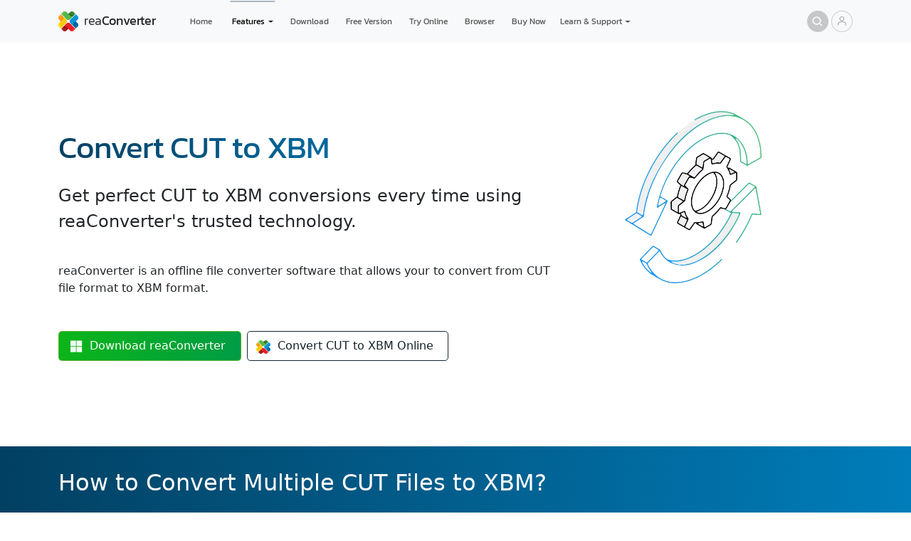

--- FILE ---
content_type: text/html; charset=utf-8
request_url: https://www.reaconverter.com/convert/cut_to_xbm.html
body_size: 10481
content:
<!DOCTYPE html><html lang="en"><head><meta charset="utf-8"><meta name="viewport" content="width=device-width, initial-scale=1"><meta property="og:type" content="website"><meta property="og:site_name" content="reaConverter"><meta property="og:updated_time" content="2025-10-31T00:00:00+00:00"><meta property="og:url" content="https://www.reaconverter.com/convert/cut_to_xbm.html"><link rel="canonical" href="https://www.reaconverter.com/convert/cut_to_xbm.html"><meta property="og:title" content="Transform CUT to XBM Effortlessly – Batch Mode | reaConverter"><meta property="og:description" content="Get perfect CUT to XBM conversions every time using reaConverter's trusted technology."><meta property="og:locale" content="en_US"><link rel="apple-touch-icon" sizes="180x180" href="/apple-touch-icon.png"><link rel="icon" type="image/png" sizes="512x512" href="/favicon-512x512.png"><link rel="icon" type="image/png" sizes="256x256" href="/favicon-256x256.png"><link rel="icon" type="image/png" sizes="128x128" href="/favicon-128x128.png"><link rel="icon" type="image/png" sizes="64x64" href="/favicon-64x64.png"><link rel="icon" type="image/png" sizes="32x32" href="/favicon-32x32.png"><link rel="icon" type="image/png" sizes="16x16" href="/favicon-16x16.png"><link rel="manifest" href="/site.webmanifest"><link rel="stylesheet" href="https://cdn.reaconverter.com/s/bs.css"><link rel="stylesheet" href="https://cdn.reaconverter.com/s/rc.css"><title>Transform CUT to XBM Effortlessly – Batch Mode | reaConverter</title><meta name="description" content="Get perfect CUT to XBM conversions every time using reaConverter's trusted technology."><meta name="keywords" content="cut to xbm, cut converter, convert cut to xbm, batch converter software"><script type="application/ld+json">{
"@context": "https://schema.org",
"@type": "SoftwareApplication",
"name": "CUT to XBM Batch Converter",
"image": "https://www.reaconverter.com/i/box-std-2x.webp",
"url": "https://www.reaconverter.com/convert/cut_to_xbm.html",
"description": "Get perfect CUT to XBM conversions every time using reaConverter's trusted technology.",
"operatingSystem": "Windows",
"applicationCategory": "Multimedia, Utilities",
"review": [{"@type":"Review","reviewRating":{"@type":"Rating","ratingValue":5},"author":{"@type":"Person","name":"DeShawn M. Thompson"}},{"@type":"Review","reviewRating":{"@type":"Rating","ratingValue":3},"author":{"@type":"Person","name":"Lin Zhang"}},{"@type":"Review","reviewRating":{"@type":"Rating","ratingValue":3},"author":{"@type":"Person","name":"Ava Thomas"}},{"@type":"Review","reviewRating":{"@type":"Rating","ratingValue":3},"author":{"@type":"Person","name":"Kyle Brooks"}},{"@type":"Review","reviewRating":{"@type":"Rating","ratingValue":4},"author":{"@type":"Person","name":"Brian White"}},{"@type":"Review","reviewRating":{"@type":"Rating","ratingValue":5},"author":{"@type":"Person","name":"Marcus White"}}],
"aggregateRating": {
"@type": "AggregateRating",
"ratingValue": "4.8",
"worstRating": "3",
"bestRating": "5",
"ratingCount": "1276"
},"offers": {"@type": "Offer","price": "0","priceCurrency": "USD","url": "https://www.reaconverter.com/"},
"publisher": {
"@type": "Organization",
"name": "reaConverter LLC",
"url": "https://www.reaconverter.com"
},
"softwareVersion": "8.0.151",
"screenshot": {
"@type": "ImageObject",
"url": "https://www.reaconverter.com/i/screens/screenshot.webp",
"width": "1950",
"height": "1450"
}
}
</script></head><body><header><nav class="navbar navbar-expand-lg bg-light"><div class="container"><a class="nav text-decoration-none flex-nowrap py-2" href="/"><div class="logo"></div><div class="reaconverter"></div></a><button class="navbar-toggler" style="--bs-border-width:0; padding: 0 0;" type="button" data-bs-toggle="offcanvas" data-bs-target="#mobileNav" aria-controls="mobileNav" aria-expanded="false" aria-label="Toggle navigation"><span class="navbar-toggler-icon"></span></button><div class="collapse offcanvas offcanvas-end bg-dark" id="mobileNav" tabindex="-1" style="background:#16242c!important;"><div class="offcanvas-header px-4"><a class="nav text-decoration-none" href="/"><div class="logo"></div></a><button class="btn-close btn-close-white" type="button" data-bs-dismiss="offcanvas" aria-label="Close"></button></div><div class="offcanvas-body pt-0"><ul class="navbar-nav"><li class="fs-2 py-2 nav-item border-bottom"><a class="nav-link px-3 text-white opacity-75" href="/">Home</a></li><li class="fs-2 py-2 nav-item border-bottom"><a class="nav-link px-3 text-white opacity-75" href="/features/">Features</a></li><li class="fs-2 py-2 nav-item border-bottom"><a class="nav-link px-3 text-white opacity-75" href="/download/">Download</a></li><li class="fs-2 py-2 nav-item border-bottom"><a class="nav-link px-3 text-white opacity-75" href="https://online.reaconverter.com">Online</a></li><li class="fs-2 py-2 nav-item border-bottom"><a class="nav-link px-3 text-white opacity-75" href="https://web.reaconverter.com/">Convert in Browser</a></li><li class="fs-2 py-2 nav-item border-bottom"><a class="nav-link px-3 text-white opacity-75" href="/free/">Free Version</a></li><li class="fs-2 py-2 nav-item border-bottom"><a class="nav-link px-3 text-white opacity-75" href="/purchase/">Buy Now</a></li><li class="fs-2 py-2 nav-item border-bottom"><a class="nav-link px-3 text-white opacity-75" href="/support/">Contact Support</a></li><li class="fs-2 py-2 nav-item"><a class="nav-link px-3 text-white opacity-75" href="/account/">Account</a></li></ul></div></div><div class="collapse navbar-collapse" id="navbarSupportedContent"><ul class="navbar-nav me-auto mb-2 mb-lg-0 nav-top"><li class="nav-item px-2"><a class="nav-link" href="/">Home</a></li><li class="nav-item dropdown px-1"><a class="nav-link dropdown-toggle active" href="/features/" role="button" data-bs-auto-close="outside" data-bs-toggle="dropdown" aria-expanded="false">Features</a><ul class="dropdown-menu top-dropdown bg-promo-blue"><li><a class="dropdown-item" href="/features/">Overview</a></li><li><a class="dropdown-item" href="/features/interface.html">User Interface</a></li><li><hr class="dropdown-divider"></li><li><style>.dropend .dropdown-toggle::after {margin-left:.4rem;vertical-align: 0;}</style><div class="dropend"><a class="dropdown-item dropdown-toggle" role="button" data-bs-auto-close="outside" data-bs-toggle="dropdown" aria-expanded="false">Supported File Formats</a><ul class="dropdown-menu bg-promo-blue"><li><a class="dropdown-item" href="/features/formats.html">Full List of Formats</a></li><li><hr class="dropdown-divider mb-1"></li><li><div class="dropend"><a class="dropdown-item dropdown-toggle" role="button" data-bs-auto-close="outside" data-bs-toggle="dropdown" aria-expanded="false">Images</a><ul class="dropdown-menu bg-promo-blue"><li><a class="dropdown-item" href="/features/image-formats.html">Image Formats List</a></li><li><hr class="dropdown-divider mb-1"></li><li><div class="dropend"><a class="dropdown-item dropdown-toggle" role="button" data-bs-toggle="dropdown" aria-expanded="false">WebP</a><ul class="dropdown-menu bg-promo-blue"><li><a class="dropdown-item" href="/convert/webp.html">All WebP Conversions</a></li><li><hr class="dropdown-divider mb-1"></li><li><a class="dropdown-item" href="/convert/webp_to_jpg.html">WebP to JPG</a></li><li><a class="dropdown-item" href="/convert/webp_to_pdf.html">WebP to PDF</a></li><li><hr class="dropdown-divider mb-1"></li><li><a class="dropdown-item" href="/convert/jpg_to_webp.html">JPG to WebP</a></li><li><a class="dropdown-item" href="/convert/png_to_webp.html">PNG to WebP</a></li><li><a class="dropdown-item" href="/convert/psd_to_webp.html">PSD to WebP</a></li><li><a class="dropdown-item" href="/convert/avif_to_webp.html">AVIF to WebP</a></li><li><a class="dropdown-item" href="/convert/jp2_to_webp.html">JPEG 2000 to WebP</a></li><li><a class="dropdown-item" href="/convert/jxl_to_webp.html">JPEG XL to WebP</a></li><li><a class="dropdown-item" href="/convert/tiff_to_webp.html">TIFF to WebP</a></li></ul></div></li><li><div class="dropend"><a class="dropdown-item dropdown-toggle" role="button" data-bs-toggle="dropdown" aria-expanded="false">HEIC</a><ul class="dropdown-menu bg-promo-blue"><li><a class="dropdown-item" href="/convert/heic.html">All HEIC Conversions</a></li><li><hr class="dropdown-divider mb-1"></li><li><a class="dropdown-item" href="/convert/heic_to_jpg.html">HEIC to JPG</a></li><li><a class="dropdown-item" href="/convert/heic_to_jxl.html">HEIC to JPEG XL</a></li><li><a class="dropdown-item" href="/convert/heic_to_jp2.html">HEIC to JPEG 2000</a></li><li><a class="dropdown-item" href="/convert/heic_to_webp.html">HEIC to WebP</a></li><li><a class="dropdown-item" href="/convert/heic_to_avif.html">HEIC to AVIF</a></li><li><a class="dropdown-item" href="/convert/heic_to_tiff.html">HEIC to TIFF</a></li></ul></div></li><li><div class="dropend"><a class="dropdown-item dropdown-toggle" role="button" data-bs-toggle="dropdown" aria-expanded="false">PSD</a><ul class="dropdown-menu bg-promo-blue"><li><a class="dropdown-item" href="/convert/psd.html">All PSD Conversions</a></li><li><hr class="dropdown-divider mb-1"></li><li><a class="dropdown-item" href="/convert/psd_to_jpg.html">PSD to JPG</a></li><li><a class="dropdown-item" href="/convert/psd_to_png.html">PSD to PNG</a></li><li><a class="dropdown-item" href="/convert/psd_to_webp.html">PSD to WebP</a></li><li><a class="dropdown-item" href="/convert/psd_to_avif.html">PSD to AVIF</a></li><li><a class="dropdown-item" href="/convert/psd_to_tiff.html">PSD to TIFF</a></li><li><a class="dropdown-item" href="/convert/psd_to_svg.html">PSD to SVG</a></li></ul></div></li><li><div class="dropend"><a class="dropdown-item dropdown-toggle" role="button" data-bs-toggle="dropdown" aria-expanded="false">AVIF</a><ul class="dropdown-menu bg-promo-blue"><li><a class="dropdown-item" href="/convert/avif.html">All AVIF Conversions</a></li><li><hr class="dropdown-divider mb-1"></li><li><a class="dropdown-item" href="/convert/jpg_to_avif.html">JPG to AVIF</a></li><li><a class="dropdown-item" href="/convert/png_to_avif.html">PNG to AVIF</a></li><li><a class="dropdown-item" href="/convert/webp_to_avif.html">WebP to AVIF</a></li><li><a class="dropdown-item" href="/convert/psd_to_avif.html">PSD to AVIF</a></li><li><a class="dropdown-item" href="/convert/tiff_to_avif.html">TIFF to AVIF</a></li><li><hr class="dropdown-divider mb-1"></li><li><a class="dropdown-item" href="/convert/avif_to_jpg.html">AVIF to JPG</a></li><li><a class="dropdown-item" href="/convert/avif_to_png.html">AVIF to PNG</a></li><li><a class="dropdown-item" href="/convert/avif_to_webp.html">AVIF to WebP</a></li></ul></div></li><li><div class="dropend"><a class="dropdown-item dropdown-toggle" role="button" data-bs-toggle="dropdown" aria-expanded="false">JPEG</a><ul class="dropdown-menu bg-promo-blue"><li><a class="dropdown-item" href="/convert/webp.html">All JPEG Conversions</a></li><li><hr class="dropdown-divider mb-1"></li><li><a class="dropdown-item" href="/convert/webp_to_jpg.html">WebP to JPG</a></li><li><a class="dropdown-item" href="/convert/psd_to_jpg.html">PSD to JPG</a></li><li><a class="dropdown-item" href="/convert/avif_to_jpg.html">AVIF to JPG</a></li><li><a class="dropdown-item" href="/convert/jp2_to_jpg.html">JPEG 2000 to JPG</a></li><li><a class="dropdown-item" href="/convert/jxl_to_jpg.html">JPEG XL to JPG</a></li><li><a class="dropdown-item" href="/convert/tiff_to_jpg.html">TIFF to JPG</a></li><li><a class="dropdown-item" href="/convert/png_to_jpg.html">PNG to JPG</a></li><li><hr class="dropdown-divider mb-1"></li><li><a class="dropdown-item" href="/convert/jpg_to_webp.html">JPG to WebP</a></li><li><a class="dropdown-item" href="/convert/jpg_to_jxl.html">JPG to JPEG XL</a></li><li><a class="dropdown-item" href="/convert/jpg_to_avif.html">JPG to AVIF</a></li></ul></div></li><li><div class="dropend"><a class="dropdown-item dropdown-toggle" role="button" data-bs-toggle="dropdown" aria-expanded="false">PNG</a><ul class="dropdown-menu bg-promo-blue"><li><a class="dropdown-item" href="/convert/png.html">All PNG Conversions</a></li><li><hr class="dropdown-divider mb-1"></li><li><a class="dropdown-item" href="/convert/webp_to_png.html">WebP to PNG</a></li><li><a class="dropdown-item" href="/convert/psd_to_png.html">PSD to PNG</a></li><li><a class="dropdown-item" href="/convert/avif_to_png.html">AVIF to PNG</a></li><li><a class="dropdown-item" href="/convert/png_to_png.html">JPG to PNG</a></li><li><a class="dropdown-item" href="/convert/jp2_to_png.html">JPEG 2000 to PNG</a></li><li><a class="dropdown-item" href="/convert/jxl_to_png.html">JPEG XL to PNG</a></li><li><a class="dropdown-item" href="/convert/tiff_to_png.html">TIFF to PNG</a></li><li><hr class="dropdown-divider mb-1"></li><li><a class="dropdown-item" href="/convert/png_to_webp.html">PNG to WebP</a></li><li><a class="dropdown-item" href="/convert/png_to_jxl.html">PNG to JPEG XL</a></li><li><a class="dropdown-item" href="/convert/png_to_avif.html">PNG to AVIF</a></li><li><a class="dropdown-item" href="/convert/png_to_svg.html">PNG to SVG</a></li></ul></div></li><li><div class="dropend"><a class="dropdown-item dropdown-toggle" role="button" data-bs-toggle="dropdown" aria-expanded="false">TIFF</a><ul class="dropdown-menu bg-promo-blue"><li><a class="dropdown-item" href="/convert/tiff.html">All TIFF Conversions</a></li><li><hr class="dropdown-divider mb-1"></li><li><a class="dropdown-item" href="/convert/psd_to_tiff.html">PSD to TIFF</a></li><li><a class="dropdown-item" href="/convert/png_to_tiff.html">PNG to TIFF</a></li><li><hr class="dropdown-divider mb-1"></li><li><a class="dropdown-item" href="/convert/tiff_to_jpg.html">TIFF to JPG</a></li><li><a class="dropdown-item" href="/convert/tiff_to_png.html">TIFF to PNG</a></li><li><a class="dropdown-item" href="/convert/tiff_to_webp.html">TIFF to WebP</a></li><li><a class="dropdown-item" href="/convert/tiff_to_avif.html">TIFF to AVIF</a></li><li><a class="dropdown-item" href="/convert/tiff_to_jp2.html">TIFF to JPEG 2000</a></li><li><a class="dropdown-item" href="/convert/tiff_to_jxl.html">TIFF to JPEG XL</a></li></ul></div></li><li><div class="dropend"><a class="dropdown-item dropdown-toggle" role="button" data-bs-toggle="dropdown" aria-expanded="false">DICOM</a><ul class="dropdown-menu bg-promo-blue"><li><a class="dropdown-item" href="/convert/dcm.html">All DICOM Conversions</a></li><li><hr class="dropdown-divider mb-1"></li><li><a class="dropdown-item" href="/convert/dcm_to_jpg.html">DCM to JPG</a></li><li><a class="dropdown-item" href="/convert/dcm_to_png.html">DCM to PNG</a></li><li><a class="dropdown-item" href="/convert/dcm_to_tiff.html">DCM to TIFF</a></li><li><a class="dropdown-item" href="/convert/dcm_to_pdf.html">DCM to PDF</a></li></ul></div></li><li><div class="dropend"><a class="dropdown-item dropdown-toggle" role="button" data-bs-toggle="dropdown" aria-expanded="false">FITS</a><ul class="dropdown-menu bg-promo-blue"><li><a class="dropdown-item" href="/convert/fits.html">All FITS Conversions</a></li><li><hr class="dropdown-divider mb-1"></li><li><a class="dropdown-item" href="/convert/fit_to_jpg.html">FIT to JPG</a></li><li><a class="dropdown-item" href="/convert/fit_to_png.html">FIT to PNG</a></li><li><a class="dropdown-item" href="/convert/fit_to_tiff.html">FIT to TIFF</a></li></ul></div></li></ul></div></li><li><div class="dropend"><a class="dropdown-item dropdown-toggle" role="button" data-bs-auto-close="outside" data-bs-toggle="dropdown" aria-expanded="false">Vectors</a><ul class="dropdown-menu bg-promo-blue"><li><a class="dropdown-item" href="/features/vector-formats.html">Vector Formats List</a></li><li><hr class="dropdown-divider mb-1"></li><li><div class="dropend"><a class="dropdown-item dropdown-toggle" role="button" data-bs-toggle="dropdown" aria-expanded="false">CDR</a><ul class="dropdown-menu bg-promo-blue"><li><a class="dropdown-item" href="/convert/cdr.html">All CDR Conversions</a></li><li><hr class="dropdown-divider mb-1"></li><li><a class="dropdown-item" href="/convert/cdr_to_jpg.html">CDR to JPG</a></li><li><a class="dropdown-item" href="/convert/cdr_to_png.html">CDR to PNG</a></li><li><a class="dropdown-item" href="/convert/cdr_to_webp.html">CDR to WebP</a></li><li><a class="dropdown-item" href="/convert/cdr_to_tiff.html">CDR to TIFF</a></li><li><a class="dropdown-item" href="/convert/cdr_to_pdf.html">CDR to PDF</a></li><li><a class="dropdown-item" href="/convert/cdr_to_psd.html">CDR to PSD</a></li></ul></div></li><li><div class="dropend"><a class="dropdown-item dropdown-toggle" role="button" data-bs-toggle="dropdown" aria-expanded="false">SVG</a><ul class="dropdown-menu bg-promo-blue"><li><a class="dropdown-item" href="/convert/svg.html">All SVG Conversions</a></li><li><hr class="dropdown-divider mb-1"></li><li><a class="dropdown-item" href="/convert/jpg_to_svg.html">JPG to SVG</a></li><li><a class="dropdown-item" href="/convert/png_to_svg.html">PNG to SVG</a></li><li><a class="dropdown-item" href="/convert/psd_to_svg.html">PSD to SVG</a></li><li><a class="dropdown-item" href="/convert/avif_to_svg.html">AVIF to SVG</a></li><li><a class="dropdown-item" href="/convert/webp_to_svg.html">WebP to SVG</a></li><li><a class="dropdown-item" href="/convert/tiff_to_svg.html">TIFF to SVG</a></li><li><a class="dropdown-item" href="/convert/pdf_to_svg.html">PDF to SVG</a></li><li><hr class="dropdown-divider mb-1"></li><li><a class="dropdown-item" href="/convert/svg_to_jpg.html">SVG to JPG</a></li><li><a class="dropdown-item" href="/convert/svg_to_png.html">SVG to PNG</a></li><li><a class="dropdown-item" href="/convert/svg_to_psd.html">SVG to PSD</a></li><li><a class="dropdown-item" href="/convert/svg_to_pdf.html">SVG to PDF</a></li></ul></div></li></ul></div></li><li><div class="dropend"><a class="dropdown-item dropdown-toggle" role="button" data-bs-auto-close="outside" data-bs-toggle="dropdown" aria-expanded="false">RAW Photo</a><ul class="dropdown-menu bg-promo-blue"><li><a class="dropdown-item" href="/features/raw-formats.html">RAW Photo Formats List</a></li><li><hr class="dropdown-divider mb-1"></li><li><div class="dropend"><a class="dropdown-item dropdown-toggle" role="button" data-bs-toggle="dropdown" aria-expanded="false">CR2</a><ul class="dropdown-menu bg-promo-blue"><li><a class="dropdown-item" href="/convert/cr2.html">All CR2 Conversions</a></li><li><hr class="dropdown-divider mb-1"></li><li><a class="dropdown-item" href="/convert/cr2_to_jpg.html">CR2 to JPG</a></li><li><a class="dropdown-item" href="/convert/cr2_to_tiff.html">CR2 to TIFF</a></li><li><a class="dropdown-item" href="/convert/cr2_to_png.html">CR2 to PNG</a></li><li><a class="dropdown-item" href="/convert/cr2_to_webp.html">CR2 to WebP</a></li><li><a class="dropdown-item" href="/convert/cr2_to_avif.html">CR2 to AVIF</a></li><li><a class="dropdown-item" href="/convert/cr2_to_jxl.html">CR2 to JPEG XL</a></li><li><a class="dropdown-item" href="/convert/cr2_to_jp2.html">CR2 to JPEG 2000</a></li><li><a class="dropdown-item" href="/convert/cr2_to_dng.html">CR2 to DNG</a></li><li><a class="dropdown-item" href="/convert/cr2_to_pdf.html">CR2 to PDF</a></li></ul></div></li><li><div class="dropend"><a class="dropdown-item dropdown-toggle" role="button" data-bs-toggle="dropdown" aria-expanded="false">CR3</a><ul class="dropdown-menu bg-promo-blue"><li><a class="dropdown-item" href="/convert/cr3.html">All CR3 Conversions</a></li><li><hr class="dropdown-divider mb-1"></li><li><a class="dropdown-item" href="/convert/cr3_to_jpg.html">CR3 to JPG</a></li><li><a class="dropdown-item" href="/convert/cr3_to_tiff.html">CR3 to TIFF</a></li><li><a class="dropdown-item" href="/convert/cr3_to_png.html">CR3 to PNG</a></li><li><a class="dropdown-item" href="/convert/cr3_to_webp.html">CR3 to WebP</a></li><li><a class="dropdown-item" href="/convert/cr3_to_avif.html">CR3 to AVIF</a></li><li><a class="dropdown-item" href="/convert/cr3_to_jxl.html">CR3 to JPEG XL</a></li><li><a class="dropdown-item" href="/convert/cr3_to_jp2.html">CR3 to JPEG 2000</a></li><li><a class="dropdown-item" href="/convert/cr3_to_dng.html">CR3 to DNG</a></li><li><a class="dropdown-item" href="/convert/cr3_to_pdf.html">CR3 to PDF</a></li></ul></div></li><li><div class="dropend"><a class="dropdown-item dropdown-toggle" role="button" data-bs-toggle="dropdown" aria-expanded="false">NEF</a><ul class="dropdown-menu bg-promo-blue"><li><a class="dropdown-item" href="/convert/nef.html">All NEF Conversions</a></li><li><hr class="dropdown-divider mb-1"></li><li><a class="dropdown-item" href="/convert/nef_to_jpg.html">NEF to JPG</a></li><li><a class="dropdown-item" href="/convert/nef_to_tiff.html">NEF to TIFF</a></li><li><a class="dropdown-item" href="/convert/nef_to_png.html">NEF to PNG</a></li><li><a class="dropdown-item" href="/convert/nef_to_webp.html">NEF to WebP</a></li><li><a class="dropdown-item" href="/convert/nef_to_avif.html">NEF to AVIF</a></li><li><a class="dropdown-item" href="/convert/nef_to_jxl.html">NEF to JPEG XL</a></li><li><a class="dropdown-item" href="/convert/nef_to_jp2.html">NEF to JPEG 2000</a></li><li><a class="dropdown-item" href="/convert/nef_to_dng.html">NEF to DNG</a></li><li><a class="dropdown-item" href="/convert/nef_to_pdf.html">NEF to PDF</a></li></ul></div></li><li><div class="dropend"><a class="dropdown-item dropdown-toggle" role="button" data-bs-toggle="dropdown" aria-expanded="false">ARW</a><ul class="dropdown-menu bg-promo-blue"><li><a class="dropdown-item" href="/convert/arw.html">All ARW Conversions</a></li><li><hr class="dropdown-divider mb-1"></li><li><a class="dropdown-item" href="/convert/arw_to_jpg.html">ARW to JPG</a></li><li><a class="dropdown-item" href="/convert/arw_to_tiff.html">ARW to TIFF</a></li><li><a class="dropdown-item" href="/convert/arw_to_png.html">ARW to PNG</a></li><li><a class="dropdown-item" href="/convert/arw_to_webp.html">ARW to WebP</a></li><li><a class="dropdown-item" href="/convert/arw_to_avif.html">ARW to AVIF</a></li><li><a class="dropdown-item" href="/convert/arw_to_jxl.html">ARW to JPEG XL</a></li><li><a class="dropdown-item" href="/convert/arw_to_jp2.html">ARW to JPEG 2000</a></li><li><a class="dropdown-item" href="/convert/arw_to_dng.html">ARW to DNG</a></li><li><a class="dropdown-item" href="/convert/arw_to_pdf.html">ARW to PDF</a></li></ul></div></li><li><div class="dropend"><a class="dropdown-item dropdown-toggle" role="button" data-bs-toggle="dropdown" aria-expanded="false">ORF</a><ul class="dropdown-menu bg-promo-blue"><li><a class="dropdown-item" href="/convert/orf.html">All ORF Conversions</a></li><li><hr class="dropdown-divider mb-1"></li><li><a class="dropdown-item" href="/convert/orf_to_jpg.html">ORF to JPG</a></li><li><a class="dropdown-item" href="/convert/orf_to_tiff.html">ORF to TIFF</a></li><li><a class="dropdown-item" href="/convert/orf_to_png.html">ORF to PNG</a></li><li><a class="dropdown-item" href="/convert/orf_to_webp.html">ORF to WebP</a></li><li><a class="dropdown-item" href="/convert/orf_to_avif.html">ORF to AVIF</a></li><li><a class="dropdown-item" href="/convert/orf_to_jxl.html">ORF to JPEG XL</a></li><li><a class="dropdown-item" href="/convert/orf_to_jp2.html">ORF to JPEG 2000</a></li><li><a class="dropdown-item" href="/convert/orf_to_dng.html">ORF to DNG</a></li><li><a class="dropdown-item" href="/convert/orf_to_pdf.html">ORF to PDF</a></li></ul></div></li><li><div class="dropend"><a class="dropdown-item dropdown-toggle" role="button" data-bs-toggle="dropdown" aria-expanded="false">RAF</a><ul class="dropdown-menu bg-promo-blue"><li><a class="dropdown-item" href="/convert/raf.html">All RAF Conversions</a></li><li><hr class="dropdown-divider mb-1"></li><li><a class="dropdown-item" href="/convert/raf_to_jpg.html">RAF to JPG</a></li><li><a class="dropdown-item" href="/convert/raf_to_tiff.html">RAF to TIFF</a></li><li><a class="dropdown-item" href="/convert/raf_to_png.html">RAF to PNG</a></li><li><a class="dropdown-item" href="/convert/raf_to_webp.html">RAF to WebP</a></li><li><a class="dropdown-item" href="/convert/raf_to_avif.html">RAF to AVIF</a></li><li><a class="dropdown-item" href="/convert/raf_to_jxl.html">RAF to JPEG XL</a></li><li><a class="dropdown-item" href="/convert/raf_to_jp2.html">RAF to JPEG 2000</a></li><li><a class="dropdown-item" href="/convert/raf_to_dng.html">RAF to DNG</a></li><li><a class="dropdown-item" href="/convert/raf_to_pdf.html">RAF to PDF</a></li></ul></div></li><li><div class="dropend"><a class="dropdown-item dropdown-toggle" role="button" data-bs-toggle="dropdown" aria-expanded="false">RW2</a><ul class="dropdown-menu bg-promo-blue"><li><a class="dropdown-item" href="/convert/rw2.html">All RW2 Conversions</a></li><li><hr class="dropdown-divider mb-1"></li><li><a class="dropdown-item" href="/convert/rw2_to_jpg.html">RW2 to JPG</a></li><li><a class="dropdown-item" href="/convert/rw2_to_tiff.html">RW2 to TIFF</a></li><li><a class="dropdown-item" href="/convert/rw2_to_png.html">RW2 to PNG</a></li><li><a class="dropdown-item" href="/convert/rw2_to_webp.html">RW2 to WebP</a></li><li><a class="dropdown-item" href="/convert/rw2_to_avif.html">RW2 to AVIF</a></li><li><a class="dropdown-item" href="/convert/rw2_to_jxl.html">RW2 to JPEG XL</a></li><li><a class="dropdown-item" href="/convert/rw2_to_jp2.html">RW2 to JPEG 2000</a></li><li><a class="dropdown-item" href="/convert/rw2_to_dng.html">RW2 to DNG</a></li><li><a class="dropdown-item" href="/convert/rw2_to_pdf.html">RW2 to PDF</a></li></ul></div></li></ul></div></li><li><div class="dropend"><a class="dropdown-item dropdown-toggle" role="button" data-bs-auto-close="outside" data-bs-toggle="dropdown" aria-expanded="false">CAD</a><ul class="dropdown-menu bg-promo-blue"><li><a class="dropdown-item" href="/features/cad-formats.html">CAD Formats List</a></li><li><hr class="dropdown-divider mb-1"></li><li><div class="dropend"><a class="dropdown-item dropdown-toggle" role="button" data-bs-toggle="dropdown" aria-expanded="false">DWG</a><ul class="dropdown-menu bg-promo-blue"><li><a class="dropdown-item" href="/convert/dwg.html">All DWG Conversions</a></li><li><hr class="dropdown-divider mb-1"></li><li><a class="dropdown-item" href="/convert/jpg_to_dwg.html">JPG to DWG</a></li><li><a class="dropdown-item" href="/convert/cdr_to_dwg.html">CDR to DWG</a></li><li><a class="dropdown-item" href="/convert/svg_to_dwg.html">SVG to DWG</a></li><li><a class="dropdown-item" href="/convert/psd_to_dwg.html">PSD to DWG</a></li><li><a class="dropdown-item" href="/convert/pdf_to_dwg.html">PDF to DWG</a></li><li><a class="dropdown-item" href="/convert/dxf_to_dwg.html">DXF to DWG</a></li><li><a class="dropdown-item" href="/convert/dwf_to_dwg.html">DWF to DWG</a></li><li><a class="dropdown-item" href="/convert/plt_to_dwg.html">PLT to DWG</a></li><li><a class="dropdown-item" href="/convert/iges_to_dwg.html">IGES to DWG</a></li><li><hr class="dropdown-divider mb-1"></li><li><a class="dropdown-item" href="/convert/dwg_to_jpg.html">DWG to JPG</a></li><li><a class="dropdown-item" href="/convert/dwg_to_psd.html">DWG to PSD</a></li><li><a class="dropdown-item" href="/convert/dwg_to_pdf.html">DWG to PDF</a></li><li><a class="dropdown-item" href="/convert/dwg_to_svg.html">DWG to SVG</a></li><li><a class="dropdown-item" href="/convert/dwg_to_dwg.html">DWG to DXF</a></li><li><a class="dropdown-item" href="/convert/dwg_to_dwf.html">DWG to DWF</a></li><li><a class="dropdown-item" href="/convert/dwg_to_plt.html">DWG to PLT</a></li><li><a class="dropdown-item" href="/convert/dwg_to_iges.html">DWG to IGES</a></li></ul></div></li><li><div class="dropend"><a class="dropdown-item dropdown-toggle" role="button" data-bs-toggle="dropdown" aria-expanded="false">DXF</a><ul class="dropdown-menu bg-promo-blue"><li><a class="dropdown-item" href="/convert/dxf.html">All DXF Conversions</a></li><li><hr class="dropdown-divider mb-1"></li><li><a class="dropdown-item" href="/convert/jpg_to_dxf.html">JPG to DXF</a></li><li><a class="dropdown-item" href="/convert/svg_to_dxf.html">SVG to DXF</a></li><li><a class="dropdown-item" href="/convert/pdf_to_dxf.html">PDF to DXF</a></li><li><a class="dropdown-item" href="/convert/dwg_to_dxf.html">DWG to DXF</a></li><li><a class="dropdown-item" href="/convert/dwf_to_dxf.html">DWF to DXF</a></li><li><a class="dropdown-item" href="/convert/plt_to_dxf.html">PLT to DXF</a></li><li><a class="dropdown-item" href="/convert/iges_to_dxf.html">IGES to DXF</a></li><li><hr class="dropdown-divider mb-1"></li><li><a class="dropdown-item" href="/convert/dxf_to_jpg.html">DXF to JPG</a></li><li><a class="dropdown-item" href="/convert/dxf_to_pdf.html">DXF to PDF</a></li><li><a class="dropdown-item" href="/convert/dxf_to_svg.html">DXF to SVG</a></li><li><a class="dropdown-item" href="/convert/dxf_to_dwg.html">DXF to DWG</a></li><li><a class="dropdown-item" href="/convert/dxf_to_dwf.html">DXF to DWF</a></li><li><a class="dropdown-item" href="/convert/dxf_to_plt.html">DXF to PLT</a></li><li><a class="dropdown-item" href="/convert/dxf_to_iges.html">DXF to IGES</a></li></ul></div></li><li><div class="dropend"><a class="dropdown-item dropdown-toggle" role="button" data-bs-toggle="dropdown" aria-expanded="false">STP</a><ul class="dropdown-menu bg-promo-blue"><li><a class="dropdown-item" href="/convert/stp.html">All STP Conversions</a></li><li><hr class="dropdown-divider mb-1"></li><li><a class="dropdown-item" href="/convert/stp_to_dwg.html">STP to DWG</a></li><li><a class="dropdown-item" href="/convert/stp_to_dxf.html">STP to DXF</a></li><li><a class="dropdown-item" href="/convert/stp_to_glb.html">STP to STL</a></li><li><a class="dropdown-item" href="/convert/stp_to_jpg.html">STP to JPG</a></li><li><a class="dropdown-item" href="/convert/stp_to_pdf.html">STP to PDF</a></li><li><a class="dropdown-item" href="/convert/stp_to_igs.html">STP to IGS</a></li></ul></div></li><li><div class="dropend"><a class="dropdown-item dropdown-toggle" role="button" data-bs-toggle="dropdown" aria-expanded="false">PLT</a><ul class="dropdown-menu bg-promo-blue"><li><a class="dropdown-item" href="/convert/plt.html">All PLT Conversions</a></li><li><hr class="dropdown-divider mb-1"></li><li><a class="dropdown-item" href="/convert/jpg_to_plt.html">JPG to PLT</a></li><li><a class="dropdown-item" href="/convert/svg_to_plt.html">SVG to PLT</a></li><li><a class="dropdown-item" href="/convert/pdf_to_plt.html">PDF to PLT</a></li><li><a class="dropdown-item" href="/convert/dwg_to_plt.html">DWG to PLT</a></li><li><a class="dropdown-item" href="/convert/dwf_to_plt.html">DWF to PLT</a></li><li><a class="dropdown-item" href="/convert/dxf_to_plt.html">DXF to PLT</a></li><li><a class="dropdown-item" href="/convert/igs_to_plt.html">IGS to PLT</a></li><li><hr class="dropdown-divider mb-1"></li><li><a class="dropdown-item" href="/convert/plt_to_jpg.html">PLT to JPG</a></li><li><a class="dropdown-item" href="/convert/plt_to_pdf.html">PLT to PDF</a></li><li><a class="dropdown-item" href="/convert/plt_to_svg.html">PLT to SVG</a></li><li><a class="dropdown-item" href="/convert/plt_to_dwg.html">PLT to DWG</a></li><li><a class="dropdown-item" href="/convert/plt_to_dwf.html">PLT to DWF</a></li><li><a class="dropdown-item" href="/convert/plt_to_dxf.html">PLT to DXF</a></li><li><a class="dropdown-item" href="/convert/plt_to_igs.html">PLT to IGS</a></li></ul></div></li><li><div class="dropend"><a class="dropdown-item dropdown-toggle" role="button" data-bs-toggle="dropdown" aria-expanded="false">IFC</a><ul class="dropdown-menu bg-promo-blue"><li><a class="dropdown-item" href="/convert/ifc.html">All IFC Conversions</a></li><li><hr class="dropdown-divider mb-1"></li><li><a class="dropdown-item" href="/convert/ifc_to_jpg.html">IFC to JPG</a></li><li><a class="dropdown-item" href="/convert/ifc_to_pdf.html">IFC to PDF</a></li><li><a class="dropdown-item" href="/convert/ifc_to_svg.html">IFC to SVG</a></li><li><a class="dropdown-item" href="/convert/ifc_to_dwg.html">IFC to DWG</a></li><li><a class="dropdown-item" href="/convert/ifc_to_dwf.html">IFC to DWF</a></li><li><a class="dropdown-item" href="/convert/ifc_to_dxf.html">IFC to DXF</a></li><li><a class="dropdown-item" href="/convert/ifc_to_iges.html">IFC to IGES</a></li></ul></div></li></ul></div></li><li><div class="dropend"><a class="dropdown-item dropdown-toggle" role="button" data-bs-auto-close="outside" data-bs-toggle="dropdown" aria-expanded="false">GIS</a><ul class="dropdown-menu bg-promo-blue"><li><a class="dropdown-item" href="/features/gis-formats.html">GIS Formats List</a></li><li><hr class="dropdown-divider mb-1"></li><li><div class="dropend"><a class="dropdown-item dropdown-toggle" role="button" data-bs-toggle="dropdown" aria-expanded="false">SHP</a><ul class="dropdown-menu bg-promo-blue"><li><a class="dropdown-item" href="/convert/shp.html">All SHP Conversions</a></li><li><hr class="dropdown-divider mb-1"></li><li><a class="dropdown-item" href="/convert/geojson_to_shp.html">GeoJSON to SHP</a></li><li><a class="dropdown-item" href="/convert/geotiff_to_shp.html">GeoTIFF to SHP</a></li><li><a class="dropdown-item" href="/convert/kml_to_shp.html">KML to SHP</a></li><li><hr class="dropdown-divider mb-1"></li><li><a class="dropdown-item" href="/convert/shp_to_jpg.html">SHP to JPG</a></li><li><a class="dropdown-item" href="/convert/shp_to_png.html">SHP to PNG</a></li><li><a class="dropdown-item" href="/convert/shp_to_svg.html">SHP to SVG</a></li><li><a class="dropdown-item" href="/convert/shp_to_pdf.html">SHP to PDF</a></li></ul></div></li><li><div class="dropend"><a class="dropdown-item dropdown-toggle" role="button" data-bs-toggle="dropdown" aria-expanded="false">KML</a><ul class="dropdown-menu bg-promo-blue"><li><a class="dropdown-item" href="/convert/kml.html">All KML Conversions</a></li><li><hr class="dropdown-divider mb-1"></li><li><a class="dropdown-item" href="/convert/kml_to_jpg.html">KML to JPG</a></li><li><a class="dropdown-item" href="/convert/kml_to_png.html">KML to PNG</a></li><li><a class="dropdown-item" href="/convert/kml_to_svg.html">KML to SVG</a></li><li><a class="dropdown-item" href="/convert/kml_to_pdf.html">KML to PDF</a></li><li><a class="dropdown-item" href="/convert/kml_to_shp.html">KML to SHP</a></li></ul></div></li><li><div class="dropend"><a class="dropdown-item dropdown-toggle" role="button" data-bs-toggle="dropdown" aria-expanded="false">GeoJSON</a><ul class="dropdown-menu bg-promo-blue"><li><a class="dropdown-item" href="/convert/geojson.html">All GeoJSON Conversions</a></li><li><hr class="dropdown-divider mb-1"></li><li><a class="dropdown-item" href="/convert/geojson_to_jpg.html">GeoJSON to JPG</a></li><li><a class="dropdown-item" href="/convert/geojson_to_png.html">GeoJSON to PNG</a></li><li><a class="dropdown-item" href="/convert/geojson_to_svg.html">GeoJSON to SVG</a></li><li><a class="dropdown-item" href="/convert/geojson_to_pdf.html">GeoJSON to PDF</a></li><li><a class="dropdown-item" href="/convert/geojson_to_shp.html">GeoJSON to SHP</a></li></ul></div></li><li><div class="dropend"><a class="dropdown-item dropdown-toggle" role="button" data-bs-toggle="dropdown" aria-expanded="false">GeoTIFF</a><ul class="dropdown-menu bg-promo-blue"><li><a class="dropdown-item" href="/convert/geotiff.html">All GeoTIFF Conversions</a></li><li><hr class="dropdown-divider mb-1"></li><li><a class="dropdown-item" href="/convert/geotiff_to_jpg.html">GeoTIFF to JPG</a></li><li><a class="dropdown-item" href="/convert/geotiff_to_png.html">GeoTIFF to PNG</a></li><li><a class="dropdown-item" href="/convert/geotiff_to_tiff.html">GeoTIFF to TIFF</a></li><li><a class="dropdown-item" href="/convert/geotiff_to_pdf.html">GeoTIFF to PDF</a></li><li><a class="dropdown-item" href="/convert/geotiff_to_shp.html">GeoTIFF to SHP</a></li></ul></div></li></ul></div></li><li><div class="dropend"><a class="dropdown-item dropdown-toggle" role="button" data-bs-auto-close="outside" data-bs-toggle="dropdown" aria-expanded="false">3D</a><ul class="dropdown-menu bg-promo-blue"><li><a class="dropdown-item" href="/features/3d-formats.html">3D Formats List</a></li><li><hr class="dropdown-divider mb-1"></li><li><div class="dropend"><a class="dropdown-item dropdown-toggle" role="button" data-bs-toggle="dropdown" aria-expanded="false">STEP</a><ul class="dropdown-menu bg-promo-blue"><li><a class="dropdown-item" href="/convert/step.html">All STEP Conversions</a></li><li><hr class="dropdown-divider mb-1"></li><li><a class="dropdown-item" href="/convert/step_to_stl.html">STEP to STL</a></li><li><a class="dropdown-item" href="/convert/step_to_dwg.html">STEP to DWG</a></li><li><a class="dropdown-item" href="/convert/step_to_dxf.html">STEP to DXF</a></li><li><a class="dropdown-item" href="/convert/step_to_glb.html">STEP to GLB</a></li><li><a class="dropdown-item" href="/convert/step_to_jpg.html">STEP to JPG</a></li><li><a class="dropdown-item" href="/convert/step_to_pdf.html">STEP to PDF</a></li><li><hr class="dropdown-divider mb-1"></li><li><a class="dropdown-item" href="/convert/stl_to_step.html">STL to STEP</a></li><li><a class="dropdown-item" href="/convert/glb_to_step.html">GLB to STEP</a></li></ul></div></li><li><div class="dropend"><a class="dropdown-item dropdown-toggle" role="button" data-bs-toggle="dropdown" aria-expanded="false">OBJ</a><ul class="dropdown-menu bg-promo-blue"><li><a class="dropdown-item" href="/convert/obj.html">All OBJ Conversions</a></li><li><hr class="dropdown-divider mb-1"></li><li><a class="dropdown-item" href="/convert/obj_to_stl.html">OBJ to STL</a></li><li><a class="dropdown-item" href="/convert/obj_to_stp.html">OBJ to STP</a></li><li><a class="dropdown-item" href="/convert/obj_to_glb.html">OBJ to GLB</a></li><li><a class="dropdown-item" href="/convert/obj_to_jpg.html">OBJ to JPG</a></li><li><a class="dropdown-item" href="/convert/obj_to_pdf.html">OBJ to PDF</a></li><li><hr class="dropdown-divider mb-1"></li><li><a class="dropdown-item" href="/convert/shp_to_jpg.html">SHP to JPG</a></li><li><a class="dropdown-item" href="/convert/shp_to_png.html">SHP to PNG</a></li><li><a class="dropdown-item" href="/convert/shp_to_svg.html">SHP to SVG</a></li><li><a class="dropdown-item" href="/convert/shp_to_pdf.html">SHP to PDF</a></li></ul></div></li><li><div class="dropend"><a class="dropdown-item dropdown-toggle" role="button" data-bs-toggle="dropdown" aria-expanded="false">STL</a><ul class="dropdown-menu bg-promo-blue"><li><a class="dropdown-item" href="/convert/stl.html">All STL Conversions</a></li><li><hr class="dropdown-divider mb-1"></li><li><a class="dropdown-item" href="/convert/stl_to_glb.html">STL to GLB</a></li><li><a class="dropdown-item" href="/convert/stl_to_stp.html">STL to STP</a></li><li><a class="dropdown-item" href="/convert/stl_to_jpg.html">STL to JPG</a></li><li><a class="dropdown-item" href="/convert/stl_to_pdf.html">STL to PDF</a></li><li><hr class="dropdown-divider mb-1"></li><li><a class="dropdown-item" href="/convert/obj_to_stl.html">OBJ to STL</a></li><li><a class="dropdown-item" href="/convert/glb_to_stl.html">GLB to STL</a></li><li><a class="dropdown-item" href="/convert/step_to_stl.html">STEP to STL</a></li></ul></div></li><li><div class="dropend"><a class="dropdown-item dropdown-toggle" role="button" data-bs-toggle="dropdown" aria-expanded="false">FBX</a><ul class="dropdown-menu bg-promo-blue"><li><a class="dropdown-item" href="/convert/fbx.html">All FBX Conversions</a></li><li><hr class="dropdown-divider mb-1"></li><li><a class="dropdown-item" href="/convert/fbx_to_gltf.html">FBX to GLTF</a></li><li><a class="dropdown-item" href="/convert/fbx_to_glb.html">FBX to GLB</a></li><li><a class="dropdown-item" href="/convert/fbx_to_stp.html">FBX to STP</a></li><li><a class="dropdown-item" href="/convert/fbx_to_stl.html">FBX to STL</a></li></ul></div></li><li><div class="dropend"><a class="dropdown-item dropdown-toggle" role="button" data-bs-toggle="dropdown" aria-expanded="false">GLB</a><ul class="dropdown-menu bg-promo-blue"><li><a class="dropdown-item" href="/convert/fbx.html">All GLB Conversions</a></li><li><hr class="dropdown-divider mb-1"></li><li><a class="dropdown-item" href="/convert/glb_to_gltf.html">GLB to GLTF</a></li><li><a class="dropdown-item" href="/convert/glb_to_stp.html">GLB to STP</a></li><li><a class="dropdown-item" href="/convert/glb_to_stl.html">GLB to STL</a></li></ul></div></li><li><div class="dropend"><a class="dropdown-item dropdown-toggle" role="button" data-bs-toggle="dropdown" aria-expanded="false">GLTF</a><ul class="dropdown-menu bg-promo-blue"><li><a class="dropdown-item" href="/convert/fbx.html">All GLTF Conversions</a></li><li><hr class="dropdown-divider mb-1"></li><li><a class="dropdown-item" href="/convert/gltf_to_glb.html">GLTF to GLB</a></li><li><a class="dropdown-item" href="/convert/gltf_to_stp.html">GLTF to STP</a></li><li><a class="dropdown-item" href="/convert/gltf_to_stl.html">GLTF to STL</a></li></ul></div></li></ul></div></li><li><div class="dropend"><a class="dropdown-item dropdown-toggle" role="button" data-bs-auto-close="outside" data-bs-toggle="dropdown" aria-expanded="false">Adobe</a><ul class="dropdown-menu bg-promo-blue"><li><a class="dropdown-item" href="/features/adobe-formats.html">Adobe Formats List</a></li><li><hr class="dropdown-divider mb-1"></li><li><div class="dropend"><a class="dropdown-item dropdown-toggle" role="button" data-bs-toggle="dropdown" aria-expanded="false">PDF</a><ul class="dropdown-menu bg-promo-blue"><li><a class="dropdown-item" href="/convert/pdf.html">All PDF Conversions</a></li><li><hr class="dropdown-divider mb-1"></li><li><a class="dropdown-item" href="/convert/pdf_to_jpg.html">PDF to JPG</a></li><li><a class="dropdown-item" href="/convert/pdf_to_webp.html">PDF to WebP</a></li><li><a class="dropdown-item" href="/convert/pdf_to_ai.html">PDF to AI</a></li><li><a class="dropdown-item" href="/convert/pdf_to_dwg.html">PDF to DWG</a></li><li><a class="dropdown-item" href="/convert/pdf_to_svg.html">PDF to SVG</a></li><li><hr class="dropdown-divider mb-1"></li><li><a class="dropdown-item" href="/convert/jpg_to_pdf.html">JPG to PDF</a></li><li><a class="dropdown-item" href="/convert/doc_to_pdf.html">DOC to PDF</a></li><li><a class="dropdown-item" href="/convert/xps_to_pdf.html">XPS to PDF</a></li><li><a class="dropdown-item" href="/convert/ai_to_pdf.html">AI to PDF</a></li><li><a class="dropdown-item" href="/convert/cdr_to_pdf.html">CDR to PDF</a></li><li><a class="dropdown-item" href="/convert/dwg_to_pdf.html">DWG to PDF</a></li><li><a class="dropdown-item" href="/convert/raw_to_pdf.html">RAW to PDF</a></li></ul></div></li><li><div class="dropend"><a class="dropdown-item dropdown-toggle" role="button" data-bs-toggle="dropdown" aria-expanded="false">EPS</a><ul class="dropdown-menu bg-promo-blue"><li><a class="dropdown-item" href="/convert/eps.html">All EPS Conversions</a></li><li><hr class="dropdown-divider mb-1"></li><li><a class="dropdown-item" href="/convert/eps_to_jpg.html">EPS to JPG</a></li><li><a class="dropdown-item" href="/convert/eps_to_png.html">EPS to PNG</a></li><li><a class="dropdown-item" href="/convert/eps_to_webp.html">EPS to WebP</a></li><li><a class="dropdown-item" href="/convert/eps_to_svg.html">EPS to SVG</a></li><li><a class="dropdown-item" href="/convert/eps_to_pdf.html">EPS to PDF</a></li><li><hr class="dropdown-divider mb-1"></li><li><a class="dropdown-item" href="/convert/pdf_to_eps.html">PDF to EPS</a></li><li><a class="dropdown-item" href="/convert/svg_to_eps.html">SVG to EPS</a></li><li><a class="dropdown-item" href="/convert/cdr_to_eps.html">CDR to EPS</a></li></ul></div></li><li><div class="dropend"><a class="dropdown-item dropdown-toggle" role="button" data-bs-toggle="dropdown" aria-expanded="false">AI</a><ul class="dropdown-menu bg-promo-blue"><li><a class="dropdown-item" href="/convert/ai.html">All AI Conversions</a></li><li><hr class="dropdown-divider mb-1"></li><li><a class="dropdown-item" href="/convert/ai_to_jpg.html">AI to JPG</a></li><li><a class="dropdown-item" href="/convert/ai_to_png.html">AI to PNG</a></li><li><a class="dropdown-item" href="/convert/ai_to_webp.html">AI to WebP</a></li><li><a class="dropdown-item" href="/convert/ai_to_svg.html">AI to SVG</a></li><li><a class="dropdown-item" href="/convert/ai_to_eps.html">AI to EPS</a></li><li><a class="dropdown-item" href="/convert/ai_to_pdf.html">AI to PDF</a></li><li><hr class="dropdown-divider mb-1"></li><li><a class="dropdown-item" href="/convert/pdf_to_ai.html">PDF to AI</a></li><li><a class="dropdown-item" href="/convert/eps_to_ai.html">EPS to AI</a></li><li><a class="dropdown-item" href="/convert/cdr_to_ai.html">CDR to AI</a></li></ul></div></li></ul></div></li><li><div class="dropend"><a class="dropdown-item dropdown-toggle" role="button" data-bs-auto-close="outside" data-bs-toggle="dropdown" aria-expanded="false">Microsoft</a><ul class="dropdown-menu bg-promo-blue"><li><a class="dropdown-item" href="/features/microsoft-formats.html">Microsoft Formats List</a></li><li><hr class="dropdown-divider mb-1"></li><li><div class="dropend"><a class="dropdown-item dropdown-toggle" role="button" data-bs-toggle="dropdown" aria-expanded="false">DOC</a><ul class="dropdown-menu bg-promo-blue"><li><a class="dropdown-item" href="/convert/doc.html">All DOC Conversions</a></li><li><hr class="dropdown-divider mb-1"></li><li><a class="dropdown-item" href="/convert/doc_to_pdf.html">DOC to PDF</a></li><li><a class="dropdown-item" href="/convert/doc_to_wmf.html">DOC to WMF</a></li><li><a class="dropdown-item" href="/convert/doc_to_jpg.html">DOC to JPG</a></li><li><a class="dropdown-item" href="/convert/doc_to_tiff.html">DOC to TIFF</a></li></ul></div></li><li><div class="dropend"><a class="dropdown-item dropdown-toggle" role="button" data-bs-toggle="dropdown" aria-expanded="false">XPS</a><ul class="dropdown-menu bg-promo-blue"><li><a class="dropdown-item" href="/convert/xps.html">All XPS Conversions</a></li><li><hr class="dropdown-divider mb-1"></li><li><a class="dropdown-item" href="/convert/xps_to_jpg.html">XPS to JPG</a></li><li><a class="dropdown-item" href="/convert/xps_to_pdf.html">XPS to PDF</a></li></ul></div></li><li><div class="dropend"><a class="dropdown-item dropdown-toggle" role="button" data-bs-toggle="dropdown" aria-expanded="false">WMF</a><ul class="dropdown-menu bg-promo-blue"><li><a class="dropdown-item" href="/convert/wmf.html">All WMF Conversions</a></li><li><hr class="dropdown-divider mb-1"></li><li><a class="dropdown-item" href="/convert/wmf_to_jpg.html">WMF to JPG</a></li><li><a class="dropdown-item" href="/convert/wmf_to_pdf.html">WMF to PDF</a></li></ul></div></li><li><div class="dropend"><a class="dropdown-item dropdown-toggle" role="button" data-bs-toggle="dropdown" aria-expanded="false">EMF</a><ul class="dropdown-menu bg-promo-blue"><li><a class="dropdown-item" href="/convert/wmf.html">All EMF Conversions</a></li><li><hr class="dropdown-divider mb-1"></li><li><a class="dropdown-item" href="/convert/emf_to_jpg.html">EMF to JPG</a></li><li><a class="dropdown-item" href="/convert/emf_to_pdf.html">EMF to PDF</a></li></ul></div></li></ul></div></li><li><div class="dropend"><a class="dropdown-item dropdown-toggle" role="button" data-bs-auto-close="outside" data-bs-toggle="dropdown" aria-expanded="false">Gerber</a><ul class="dropdown-menu bg-promo-blue"><li><a class="dropdown-item" href="/features/gerber-formats.html">Gerber Formats List</a></li><li><hr class="dropdown-divider mb-1"></li><li><div class="dropend"><a class="dropdown-item dropdown-toggle" role="button" data-bs-toggle="dropdown" aria-expanded="false">GBR</a><ul class="dropdown-menu bg-promo-blue"><li><a class="dropdown-item" href="/convert/gbr.html">All GBR Conversions</a></li><li><hr class="dropdown-divider mb-1"></li><li><a class="dropdown-item" href="/convert/jpg_to_gbr.html">JPG to GBR</a></li><li><a class="dropdown-item" href="/convert/pdf_to_gbr.html">PDF to GBR</a></li><li><a class="dropdown-item" href="/convert/svg_to_gbr.html">SVG to GBR</a></li><li><a class="dropdown-item" href="/convert/dwg_to_gbr.html">DWG to GBR</a></li><li><hr class="dropdown-divider mb-1"></li><li><a class="dropdown-item" href="/convert/gbr_to_jpg.html">GBR to JPG</a></li><li><a class="dropdown-item" href="/convert/gbr_to_pdf.html">GBR to PDF</a></li><li><a class="dropdown-item" href="/convert/gbr_to_svg.html">GBR to SVG</a></li><li><a class="dropdown-item" href="/convert/gbr_to_dwg.html">GBR to DWG</a></li></ul></div></li></ul></div></li><li><hr class="dropdown-divider mb-1"></li><li><a class="dropdown-item" href="/features/rare-formats.html">Additional formats</a></li></ul></div></li><li><a class="dropdown-item" href="/features/conversion.html">Conversion Settings</a></li><li><a class="dropdown-item" href="/features/image-editing.html">Image Editing</a></li><li><hr class="dropdown-divider mb-1"></li><li><b class="fw-light fs-03 ps-4">AUTOMATION</b></li><div class="pt-1"></div><li><a class="dropdown-item" href="/features/integrate-with-windows-context-menu.html">Context Menu</a></li><li><a class="dropdown-item" href="/features/watch-folders.html">Watch Folders</a></li><li><hr class="dropdown-divider mb-1"></li><li><b class="fw-light fs-03 ps-4">INTEGRATION</b></li><div class="pt-1"></div><li><a class="dropdown-item" href="/features/command-line.html">Command Line</a></li><li><a class="dropdown-item" href="/features/dll.html">DLL</a></li></ul></li><li class="nav-item px-1"><a class="nav-link" href="/download/">Download</a></li><li class="nav-item px-1"><a class="nav-link" href="/free/">Free Version</a></li><li class="nav-item px-1"><a class="nav-link" href="https://online.reaconverter.com">Try Online</a></li><li class="nav-item px-1"><a class="nav-link" href="https://web.reaconverter.com">Browser</a></li><li class="nav-item px-1"><a class="nav-link" href="/purchase/">Buy Now</a></li><li class="nav-item dropdown"><a class="nav-link dropdown-toggle" href="/support/" role="button" data-bs-toggle="dropdown" aria-expanded="false">Learn & Support</a><ul class="dropdown-menu top-dropdown"><li><a class="dropdown-item" href="/support/">Contact Support</a></li><li><a class="dropdown-item" href="https://howto.reaconverter.com">How To Knowledge Base</a></li></ul></li></ul><form class="d-none d-md-flex" role="search" method="get" action="https://www.google.com/search"><input type="hidden" name="as_sitesearch" value="reaconverter.com"><input type="text" name="q" id="search-input"><input type="submit" id="search-submit" value="Search"></form><a class="ms-1 anon" id="account" href="/account/" title="User account"></a></div></div></nav></header><main><section class="container py-5"><div class="row my-sm-2 mt-lg-5 mb-lg-4"><div class="col-12 col-lg-8 pe-lg-5 my-md-4"><h1 class="h1 fw-bold">Convert CUT to XBM</h1><p class="fw-light pt-3 fs-4">Get perfect CUT to XBM conversions every time using reaConverter's trusted technology.</p><p class="pt-4 mt-3">reaConverter is an offline file converter software that allows your to convert from CUT file format to XBM format.</p><div class="mt-4 py-4"><a class="me-2 btn btn-success btn-lg btn-download" href="https://cdn.reaconverter.com/download/reaConverterPro-Setup.exe" role="button" title="Install reaConverter to convert CUT files securely">Download <div class="d-none d-md-inline">reaConverter</div></a><a class="btn btn-outline-dark btn-lg btn-online" href="https://online.reaconverter.com/convert/cut-to-xbm" role="button" title="Convert CUT to XBM Online">Convert <div class="d-none d-md-inline">CUT to XBM </div>Online</a></div></div><div class="col-lg-4 d-none d-lg-block ps-2 ps-xl-4"><img class="ms-lg-4 ms-xxl-5 img-fluid" src="https://cdn.reaconverter.com/i/convert.webp" style="width: 12rem;" alt="Convert"></div></div></section><article><header class="bg-promo-blue-light text-white mb-4"><div class="container py-4"><h2 class="py-2 fs-2 fw-normal">How to Convert Multiple CUT Files to XBM?</h2></div></header><div class="container"><div class="row"><div class="col-lg-8 pe-lg-5"><h3 class="fw-normal pt-4 pt-md-5 fs-4">1. Download and Install reaConverter</h3><p class="pt-3">reaConverter is quick to download, install and launch. This standalone software is extremely efficient in managing a wide range of batch conversions. reaConverter is incredibly powerful and boasts an extensive variety of features.</p><div class="pt-4"></div><div class="border-rounded border-gray bg-light px-5 pb-2" style="width: 19.5rem"><a href="https://cdn.reaconverter.com/download/reaConverterPro-Setup.exe"><img class="my-3 pt-4 ms-5 img-fluid" src="https://cdn.reaconverter.com/logo.svg" style="width: 6.5rem;" alt="reaConverter logo" title="Download Batch CUT to XBM Converter" loading="lazy"></a><div class="pb-4 pt-3"><a class="me-2 btn btn-success btn-lg btn-download" href="https://cdn.reaconverter.com/download/reaConverterPro-Setup.exe" role="button">Install reaConverter</a></div></div><div class="pt-4"></div><div class="pt-3 pt-lg-5"></div><h3 class="fw-normal pt-3 fs-4">2. Load your CUT files</h3><p class="pt-3">Start reaConverter and load all the .cut files you intend to convert into .xbm. The software supports multiple CUT conversion and processes all files locally on your computer.</p><p class="pt-3">Select CUTs from a folder or by drag-and-dropping them directly into the reaConverter window.</p><img class="img-fluid" src="https://cdn.reaconverter.com/i/interface/screen-0-loadfiles.webp" alt="Load your CUT files into reaConverter" loading="lazy"><div class="mt-1"></div><div class="pt-3 pt-lg-5"></div><h3 class="fw-normal pt-3 fs-4">3. Select XBM as output format</h3><p class="pt-3">Pick the XBM as output format and choose the destination folder where you want to save new .xbm files.</p><img class="my-4 img-fluid" src="https://cdn.reaconverter.com/i/interface/screen-4-outputformat-d.webp" alt="Select XBM as output format" loading="lazy"><div class="mt-1"></div><div class="pt-3 pt-lg-5"></div><h3 class="fw-normal pt-3 fs-4">4. Start CUT to XBM conversion</h3><p class="pt-3">Then simply press <b>Convert</b> button and your conversion will begin in no time!</p><img class="my-4 img-fluid" src="https://cdn.reaconverter.com/i/interface/screen-5-conversionlog-d.webp" alt="Start Conversion" loading="lazy"><p class="pt-3">Once the conversion is complete, you can find your XBM files in the destination folder you selected.</p></div></div></div></article><div class="mt-md-5 pt-5"></div><section class="bg-gray bg-polygonal py-5"><div class="container my-4 py-4 py-lg-5 my-lg-5"><div class="row"><div class="col-lg-6 align-self-center pe-lg-5"><h2 class="h1 fw-bold">CUT to XBM Converter</h2><p class="fw-light pt-3 fs-4">reaConverter offers the fastest, simplest solution for converting your <b>CUT</b> files into <b>XBM</b> in seconds - all files processed on your PC for maximum privacy and speed.</p><div class="py-4 d-none d-lg-block"><a class="me-2 btn btn-success btn-lg btn-download" href="https://cdn.reaconverter.com/download/reaConverterPro-Setup.exe" role="button">Download Free Trial</a></div></div><div class="col-lg-6 pt-4 pt-lg-2 pt-xl-3"><div class="ratio ratio-4x3" style="border-radius:.6rem;overflow:hidden;"><iframe src="//www.youtube.com/embed/9MOS55Qg2Bw?rel=0" allowfullscreen></iframe></div></div></div></div></section><section class="py-md-4 py-lg-5" id="bg-editing"><div class="container py-5"><div class="row"><div class="col-lg-8 align-self-center pe-lg-5"><h2 class="h1 fw-bold">Do more with your files</h2><p class="fw-light fs-4 pt-3">Converting CUT files for use in a workflow? reaConverter offers many ways to process files, so you can customize them according to your requirements.</p><p class="pt-3">Our range of editing options includes auto-processing options such as auto-rotate, auto-crop, watermarking and more. Change Color Space, copy Metadata, set DPI, manage ICC Profile, control Bit Depth.</p><div class="pt-3"><a class="fs-15 a-caret" href="/features/conversion.html"><span class="a-link">Conversion features</span></a></div></div><div class="col-lg-4 d-none d-lg-block ps-5"><img class="img-fluid" src="https://cdn.reaconverter.com/i/editing.webp" alt="Image editing" loading="lazy"></div></div></div></section><section class="bg-gray pt-md-4"><div class="container pt-5 mt-md-5"><h2 class="h1 fw-bold pb-0 fs-1">User Reviews</h2><h6 class="fw-bold pb-2 small"><span class="opacity-50">Average User Rating:</span><style type="text/css">.stars {
display:inline-block;
margin-top: .3rem;
width: 3.2rem;
height: .7rem;
background: url('https://cdn.reaconverter.com/i/star.svg') 0 0 repeat-x;
background-size: .7rem;
}
.five{
width: 3.5rem;
}
.three{
width: 2.82rem;
}</style><div class="ms-2 stars"></div><div class="mt-1 fs-05 opacity-25">Last updated on October 13, 2025</div></h6><div class="row pt-4"><div class="col-12 col-md-6 col-lg-4 pe-3 pb-4 customer-review cursor-default"><div class="bg-white rounded-4 bg-shadow user-review-triangle position-relative rounded-4 p-4 hover-shadow-strong"><div class="mx-2 my-1 fst-italic fw-light" style="color:black;opacity:1;">&quot;The step-by-step video makes conversion foolproof. I'd recommend this to my grandma - it's that well-explained!&quot;</div></div><div class="d-flex flex-row mt-3 mb-3 mb-lg-5"><div><img title="DeShawn M. Thompson" alt="DeShawn M. Thompson" src="https://cdn.reaconverter.com/i/u/deshawn_thompson.webp" style="width: 2.5rem;height:2.5rem;margin-left:1.8rem;margin-top:1.6rem;margin-right:.7rem;" loading="lazy"></div><div><div class="stars five"></div><div class="pt-0"><b>DeShawn M. Thompson</b><div class="opacity-50 fs-05">Happy User</div></div></div></div></div><div class="col-12 col-md-6 col-lg-4 pe-3 pb-4 customer-review cursor-default"><div class="bg-white rounded-4 bg-shadow user-review-triangle position-relative rounded-4 p-4 hover-shadow-strong"><div class="mx-2 my-1 fst-italic fw-light" style="color:black;opacity:1;">&quot;I'm really impressed with this software - it converts files between formats incredibly fast!&quot;</div></div><div class="d-flex flex-row mt-3 mb-3 mb-lg-5"><div><img title="Lin Zhang" alt="Lin Zhang" src="https://cdn.reaconverter.com/i/u/lin_zhang.webp" style="width: 2.5rem;height:2.5rem;margin-left:1.8rem;margin-top:1.6rem;margin-right:.7rem;" loading="lazy"></div><div><div class="stars three"></div><div class="pt-0"><b>Lin Zhang</b><div class="opacity-50 fs-05">Happy User</div></div></div></div></div><div class="col-12 col-md-6 col-lg-4 pe-3 pb-4 customer-review cursor-default"><div class="bg-white rounded-4 bg-shadow user-review-triangle position-relative rounded-4 p-4 hover-shadow-strong"><div class="mx-2 my-1 fst-italic fw-light" style="color:black;opacity:1;">&quot;I firmly believe working with JPEG — the universal format supported by all devices and apps—is the wisest choice. reaConverter handles these conversions flawlessly.&quot;</div></div><div class="d-flex flex-row mt-3 mb-3 mb-lg-5"><div><img title="Ava Thomas" alt="Ava Thomas" src="https://cdn.reaconverter.com/i/u/ava_thomas.webp" style="width: 2.5rem;height:2.5rem;margin-left:1.8rem;margin-top:1.6rem;margin-right:.7rem;" loading="lazy"></div><div><div class="stars three"></div><div class="pt-0"><b>Ava Thomas</b><div class="opacity-50 fs-05">Happy User</div></div></div></div></div><div class="col-12 col-md-6 col-lg-4 pe-3 pb-4 customer-review cursor-default"><div class="bg-white rounded-4 bg-shadow user-review-triangle position-relative rounded-4 p-4 hover-shadow-strong"><div class="mx-2 my-1 fst-italic fw-light" style="color:black;opacity:1;">&quot;Finally an app that actually opens my weird files! Saves me from format frustration daily.&quot;</div></div><div class="d-flex flex-row mt-3 mb-3 mb-lg-5"><div><img title="Kyle Brooks" alt="Kyle Brooks" src="https://cdn.reaconverter.com/i/u/kyle_brooks.webp" style="width: 2.5rem;height:2.5rem;margin-left:1.8rem;margin-top:1.6rem;margin-right:.7rem;" loading="lazy"></div><div><div class="stars three"></div><div class="pt-0"><b>Kyle Brooks</b><div class="opacity-50 fs-05">Happy User</div></div></div></div></div><div class="col-12 col-md-6 col-lg-4 pe-3 pb-4 customer-review cursor-default"><div class="bg-white rounded-4 bg-shadow user-review-triangle position-relative rounded-4 p-4 hover-shadow-strong"><div class="mx-2 my-1 fst-italic fw-light" style="color:black;opacity:1;">&quot;This converter delivers exceptionally quick format conversions with reliable results every time.&quot;</div></div><div class="d-flex flex-row mt-3 mb-3 mb-lg-5"><div><img src="https://cdn.reaconverter.com/i/u/user.webp" style="width: 2.5rem;height:2.5rem;margin-left:1.8rem;margin-top:1.6rem;margin-right:.7rem;opacity:.3" alt="Brian White" loading="lazy"></div><div><div class="stars"></div><div class="pt-0"><b>Brian White</b><div class="opacity-50 fs-05">Happy User</div></div></div></div></div><div class="col-12 col-md-6 col-lg-4 pe-3 pb-4 customer-review cursor-default"><div class="bg-white rounded-4 bg-shadow user-review-triangle position-relative rounded-4 p-4 hover-shadow-strong"><div class="mx-2 my-1 fst-italic fw-light" style="color:black;opacity:1;">&quot;Security was our top concern when evaluating file conversion tools. reaConverter’s offline mode and role-based access controls let us lock it down for sensitive environments. No unexpected network calls or bloat — just clean, fast conversions. Even passed our pen-testing scans without a hitch.&quot;</div></div><div class="d-flex flex-row mt-3 mb-3 mb-lg-5"><div><img title="Marcus White" alt="Marcus White" src="https://cdn.reaconverter.com/i/u/marcus_white.webp" style="width: 2.5rem;height:2.5rem;margin-left:1.8rem;margin-top:1.6rem;margin-right:.7rem;" loading="lazy"></div><div><div class="stars five"></div><div class="pt-0"><b>Marcus White</b><div class="opacity-50 fs-05">Healthcare IT</div></div></div></div></div></div></div></section><section class="bg-gray py-md-4"><div class="container py-5 my-md-5 pt-md-0"><h2 class="h1 pb-3 fw-bold fs-1">CUT to XBM Conversion: FAQ</h2><div class="bg-promo-blue p-5 pt-4 mt-4 text-white rounded-4 links-white"><h3 class="ff-reaconverter pt-3 fw-bold">What are CUT files?</h3><p class="opacity-90 pt-3 links-white mb-0">The <strong>CUT</strong> extension is associated with a bitmap image developed using a Dr. Halo Software application. CUT images only support 8 bits per pixel and 256 colors, so they generally represent small pictures. They are supported by a few programs, on Windows, Mac and Linux platforms, but are generally considered rare.</p></div><div class="bg-promo-blue p-5 pt-4 mt-4 text-white rounded-4 links-white"><h3 class="ff-reaconverter pt-3 fw-bold">What are XBM files?</h3><p class="opacity-90 pt-3 links-white mb-0">The <strong>XBM</strong> (X BitMap) format represents a monochrome image file usually used for storing cursor and icon bitmaps in the X graphical user interface. XBMs store data as C language data array, so they can be included directly into an application. They are, however, fairly large in size. In the late 1980s the XBM format was superseded by the <a href='xpm.html'>XPM</a> format for the X Windows System.</p></div><details class="bg-white bg-shadow px-5 py-4 mt-5 rounded-4"><summary class="h4 ff-reaconverter pt-2 fw-bold opacity-75">Can reaConverter convert CUT to XBM?</summary><p class="opacity-90 pt-3">Yes! reaConverter instantly converts <b>.cut to .xbm</b> with perfect quality preservation. With its batch processing feature, you can convert multiple files at once in just a few clicks. You can even convert images directly from Windows Explorer using the right-click menu — fast and convenient.</p></details><details class="bg-white bg-shadow px-5 py-4 mt-3 rounded-4"><summary class="h4 ff-reaconverter pt-2 fw-bold opacity-75">Can I convert CUT to XBM online?</summary><p class="opacity-90 pt-3">If you only need to convert a few CUT files to XBM format, feel free to try our free online <a href='https://online.reaconverter.com'>free online CUT to XBM converter</a> — perfect for small batches with no installation needed!</p></details><details class="bg-white bg-shadow px-5 py-4 mt-3 rounded-4"><summary class="h4 ff-reaconverter pt-2 fw-bold opacity-75">How can I turn CUT files into XBM on my computer?</summary><p class="opacity-90 pt-3">The best way to change CUTs to XBMs on your PC is to install a quality piece of software, such as reaConverter. This software is extremely efficient in managing a wide range of batch files conversions, including conversion from CUT to XBM.</p></details><details class="bg-white bg-shadow px-5 py-4 mt-3 rounded-4 bg-white bg-shadow p-5 mt-4 rounded-4"><summary class="h4 ff-reaconverter pt-2 fw-bold opacity-75">How can I automate CUT to XBM files conversion?</summary><p class="opacity-90 pt-3">reaConverter supports all the most useful automation features such as <a href="/features/integrate-with-windows-context-menu.html">right-click сonversion</a> and <a href="/features/watch-folders.html">Watch Folders</a> for the most efficient automated files conversion in any software of this type.</p></details><details class="bg-white bg-shadow px-5 py-4 mt-3 rounded-4 bg-white bg-shadow p-5 mt-4 rounded-4"><summary class="h4 ff-reaconverter pt-2 fw-bold opacity-75">Is there a way to convert CUT files to XBM using the command prompt?</summary><p class="opacity-90 pt-3">reaConverter provides full access to all its features via Windows command line, including a high-performance <a href='https://www.reaconverter.com/features/command-line.html'>command-line cut to xbm converter</a> for batch processing.</p></details><details class="bg-white bg-shadow px-5 py-4 mt-3 rounded-4"><summary class="h4 ff-reaconverter pt-2 fw-bold opacity-75">What else can I do with reaConverter?</summary><p class="pt-4"><a class="mb-2 mb-lg-0 me-2 badge rounded-pill bg-promo-blue text-bg-light fw-normal fs-07 text-decoration-none" href="/features/cad-formats.html" style="padding: .6rem 1rem .7rem 1rem" title="Convert CAD formats">Convert CAD formats</a><a class="mb-2 mb-lg-0 me-2 badge rounded-pill bg-promo-blue text-bg-light fw-normal fs-07 text-decoration-none" href="/features/control-bit-depth.html" style="padding: .6rem 1rem .7rem 1rem" title="Set picture bit depth">Set picture bit depth</a><a class="mb-2 mb-lg-0 me-2 badge rounded-pill bg-promo-blue text-bg-light fw-normal fs-07 text-decoration-none" href="/features/vector-formats.html" style="padding: .6rem 1rem .7rem 1rem" title="Convert vector images">Convert vector images</a><a class="mb-2 mb-lg-0 me-2 badge rounded-pill bg-promo-blue text-bg-light fw-normal fs-07 text-decoration-none" href="/features/change-color-space.html" style="padding: .6rem 1rem .7rem 1rem" title="Change image color space">Change image color space</a><a class="mb-2 mb-lg-0 me-2 badge rounded-pill bg-promo-blue text-bg-light fw-normal fs-07 text-decoration-none" href="/features/set-manual-file-date.html" style="padding: .6rem 1rem .7rem 1rem" title="Set file date">Set file date</a></p></details><div class="pt-md-5"></div></div></section><section class="bg-discover py-4 py-lg-5"><div class="container py-5"><div class="row my-sm-2"><div class="col-12 col-lg-8 pe-lg-5 my-md-4"><h2 class="h1 fw-bold">Find out more</h2><div class="fw-light pt-3 fs-4">Get advanced software for file conversion, processing, and editing, giving you complete, precise control over your work.</div><div class="mt-3 py-4"><a class="me-2 btn btn-success btn-lg btn-download" href="https://cdn.reaconverter.com/download/reaConverterPro-Setup.exe" role="button">Download <div class="d-none d-md-inline">reaConverter</div></a><a class="btn btn-outline-dark btn-lg" href="/purchase/" role="button">Buy Now</a></div></div><div class="col-lg-4 d-none d-lg-block ps-5"><img class="ms-5 ps-3 img-fluid filter-shadow-15" src="https://cdn.reaconverter.com/i/box-std.webp" srcset="https://cdn.reaconverter.com/i/box-std.webp 1x, https://cdn.reaconverter.com/i/box-std-2x.webp 2x" style="width: 13rem;" alt="reaConverter software" loading="lazy"></div></div></div></section><script>var img = new Image();
img.onload = function () {document.querySelector('#bg-editing').classList.add("bg-editing")}
img.src = 'https://cdn.reaconverter.com/i/bg_editing.webp';</script></main><footer class="bg-dark footer"><nav><div class="container pt-2 d-block d-lg-none" style="font-size: 2.3rem;"><ul class="nav"><li><a class="pe-4 icon-youtube" href="https://www.youtube.com/reaconverter" title="reaConverter @ Youtube"></a></li><li><a class="pe-4 icon-discord" href="https://discord.gg/Eb6p6ynfNt" title="reaConverter @ Discord"></a></li><li><a class="pe-4 icon-facebook" href="https://www.facebook.com/reaconverter/" title="reaConverter @ Facebook"></a></li><li><a class="pe-4 icon-x" href="https://x.com/reaconverter/" title="reaConverter @ X"></a></li></ul></div><div class="container py-5 d-none d-lg-block"><a class="nav text-decoration-none opacity-100" href="/"><div class="logo"></div></a><div class="row py-5"><div class="col-lg-3"><h5 class="text-white pb-2 fw-normal">Getting Started</h5><ul class="list-unstyled menu small"><li><a href="/download/">Download</a></li><li><a href="https://online.reaconverter.com">Try Online</a></li><li><a href="https://web.reaconverter.com">Convert in Browser</a></li><li><a href="/features/interface.html">Watch Tutortial</a></li></ul><h5 class="text-white pb-2 pt-5 fw-normal">Social</h5><div class="fs-5"><a class="me-1 icon-x" style="font-size: 1.21rem !important;" href="https://x.com/reaconverter/" title="reaConverter @ X"></a><a class="me-1 icon-facebook" style="padding-right: .1rem;" href="https://www.facebook.com/reaconverter/" title="reaConverter @ Facebook"></a><a class="me-1 icon-discord" style="padding-left:.05rem;" href="https://discord.gg/Eb6p6ynfNt" title="reaConverter @ Discord"></a><a class="me-1 icon-youtube" style="padding-left:.35rem;" href="https://www.youtube.com/reaconverter" title="reaConverter @ Youtube"></a></div></div><div class="col-lg-3"><h5 class="text-white pb-2 fw-normal pt-5 pt-lg-0">File Formats</h5><ul class="menu list-unstyled small"><li><a href="/features/image-formats.html">Images</a></li><li><a href="/features/vector-formats.html">Vectors</a></li><li><a href="/features/raw-formats.html">RAW Photo</a></li><li><a href="/features/adobe-formats.html">Adobe</a></li><li><a href="/features/microsoft-formats.html">Microsoft</a></li><li><a href="/features/cad-formats.html">CAD</a></li><li><a href="/features/gerber-formats.html">Gerber</a></li><li><a href="/features/gis-formats.html">GIS</a></li><li><a href="/features/3d-formats.html">3D</a></li><li><a href="/features/rare-formats.html">More...</a></li><li class="pt-3"><a class="a-caret" href="/features/formats.html">All supported formats</a></li></ul></div><div class="col-lg-3"><h5 class="text-white pb-2 fw-normal pt-5 pt-lg-0">Features</h5><ul class="list-unstyled menu small"><li><a href="/features/image-editing.html">Image Editing</a></li><li><a href="/features/conversion.html">Conversion Settings</a></li></ul><h5 class="text-white pb-2 pt-3 fw-normal">Automation</h5><ul class="menu list-unstyled small"><li><a href="/features/integrate-with-windows-context-menu.html">Context Menu</a></li><li><a href="/features/watch-folders.html">Watch Folders</a></li></ul><h5 class="text-white pb-2 pt-3 fw-normal">Intergration</h5><ul class="menu list-unstyled small"><li><a href="/features/command-line.html">Command-line Interface</a></li><li><a href="/features/dll.html">DLL</a></li></ul></div><div class="col-lg-3"><h5 class="text-white pb-2 fw-normal pt-5 pt-lg-0" style="color: #fff; padding:0">reaConverter</h5><ul class="menu list-unstyled small"><li><a href="/purchase/">Purchase</a></li><li><a href="/free/">Free Version</a></li><li><a href="https://howto.reaconverter.com">Knowledge Base</a></li><li><a href="/support/">Contact Support</a></li><li class="pt-2 opacity-75"><a class="fs-6 icon-bot" href="https://t.me/reaConverterBot" title="reaConverter Bot @ Telegram"></a></li><li class="pt-3"><a href="/support/eula.html">License Agreement (EULA)</a></li><li><a href="/support/privacy.html">Privacy Policy</a></li><li style="opacity:.4; font-size: .65rem;"><a href="https://www.reaconverter.de" title="reaConverter in German">DE, &nbsp;</a><a href="https://www.reaconverter.es" title="reaConverter in Spanish">ES, &nbsp;</a><a href="https://tr.reaconverter.com" title="reaConverter in Turkish">TR, &nbsp;</a><a href="https://si.reaconverter.com" title="reaConverter in Slovene">SI</a></li></ul><div class="text-white mt-4"><hr style="opacity: .05; margin-bottom:.3rem!important;"><div class="fw-light" style="opacity: .25; font-size: .7rem">Copyright © <span id="year"> </span> reaConverter LLC. All rights reserved.</div><script>document.getElementById("year").innerText = new Date().getFullYear();

</script></div></div></div></div></nav></footer><script src="https://cdn.reaconverter.com/s/bs.js"></script><script async src="https://www.googletagmanager.com/gtag/js?id=G-P9XQ74X5ZX"></script><script>window.dataLayer=window.dataLayer||[];function gtag(){dataLayer.push(arguments);}gtag('js',new Date());gtag('config', 'G-P9XQ74X5ZX')</script></body></html>

--- FILE ---
content_type: text/css
request_url: https://cdn.reaconverter.com/s/rc.css
body_size: 4286
content:
@font-face{font-family:icons;src:url(/s/icons.woff2) format("woff2"),url(/s/icons.ttf) format("truetype");font-weight:400;font-style:normal;font-display:block}@font-face{font-family:reaConverter;font-style:normal;font-weight:400;src:url(/s/rc-bold.woff2) format("woff2"),url(/s/rc-bold.ttf) format("truetype")}@font-face{font-family:reaConverter;font-style:normal;font-weight:300;src:url(/s/rc-normal.woff2) format("woff2"),url(/s/rc-normal.ttf) format("truetype")}.fw-bold{letter-spacing:-1px}.fw-bold,.fw-sbold{font-weight:500!important}.logo{width:28px;height:28px;background-image:url(/logo.svg);background-repeat:no-repeat;background-position:0 0}.reaconverter{padding-left:.5rem;padding-right:2rem;color:#212529;font-family:reaConverter;font-size:1.1rem}.reaconverter:before{font-weight:300;content:"rea";letter-spacing:-.5px}.reaconverter:after{content:"Converter";letter-spacing:-.2px}.ff-reaconverter,.nav-top a{font-family:reaConverter}.nav-top a{font-size:.75rem}.nav-top .dropdown-toggle:after{vertical-align:.1rem;margin-left:.3rem}#mobileNav .offcanvas-body a{font-family:reaConverter}#mobileNav .navbar-nav li{--bs-border-color:hsla(0,0%,100%,.2)}.nav-top a:hover,.offcanvas-body a:hover{opacity:1!important}.nav-top a:visited{color:rgba(0,0,0,.55)}.dropdown .dropdown-menu a{opacity:.75}.nav-top .nav-link.active:before{display:block;content:"";width:100%;height:2px;background:#a1aeba;position:absolute;top:-.98em;left:0;transform:scale(.85)}.nav-link.active{position:relative}.img-company{opacity:.5;cursor:pointer}.img-company:hover{opacity:1}#account{padding:0;width:1.87rem!important;height:1.87rem!important;cursor:pointer;background-image:url("data:image/svg+xml;charset=utf-8,%3Csvg viewBox='0 0 64 64' xmlns='http://www.w3.org/2000/svg' fill-rule='evenodd' clip-rule='evenodd' stroke-linejoin='round' stroke-miterlimit='2'%3E%3Cpath d='M-1216-192H64v800h-1280z' fill='none'/%3E%3Cpath d='M31.624 32.222c-6.778 0-12.237-5.46-12.237-12.237s5.46-12.238 12.237-12.238 12.237 5.46 12.237 12.238-5.46 12.237-12.237 12.237zm0-20.71c-4.707 0-8.472 3.766-8.472 8.473s3.765 8.472 8.472 8.472 8.472-3.765 8.472-8.472-3.765-8.472-8.472-8.472zM15.055 47.095v8.126c0 .933-3.765.933-3.765 0v-8.126c0-7.437 9.131-13.178 20.71-13.178s20.71 5.741 20.71 13.178v8.126c0 .933-3.766.933-3.766 0v-8.126c0-5.083-7.72-9.413-16.944-9.413s-16.945 4.33-16.945 9.413z' fill-rule='nonzero'/%3E%3C/svg%3E");background-size:1.1rem 1.1rem;background-repeat:no-repeat;background-position:.33rem .3rem;border:1px solid;border-color:rgba(0,0,0,.5);border-radius:10em;opacity:.35;transition:all .5s}#account:hover{opacity:.5}.account-active{background-color:#bc78d7;border-color:#bc78d7!important;opacity:.85!important;filter:invert(100%)}.account-active:hover{opacity:1!important}#search-input{position:relative;padding:0;outline:none;font-size:90%;width:1.75rem!important;height:1.75rem!important;color:transparent;cursor:pointer;background-image:url("data:image/svg+xml;charset=utf-8,%3Csvg xmlns='http://www.w3.org/2000/svg' width='1024' height='1024'%3E%3Cpath fill='%23fff' d='M426.667 768c78.763 0 151.168-27.093 208.939-72.021l187.563 187.563 60.331-60.331-187.563-187.563c44.971-57.813 72.064-130.219 72.064-208.981 0-188.203-153.131-341.333-341.333-341.333S85.335 238.465 85.335 426.667 238.466 768 426.668 768zm0-597.333c141.184 0 256 114.816 256 256s-114.816 256-256 256-256-114.816-256-256 114.816-256 256-256z'/%3E%3C/svg%3E");background-color:rgba(0,0,0,.2);background-size:1.1rem 1.1rem;background-repeat:no-repeat;background-position:.4rem .43rem;border:0;border-radius:10em;padding:1px;transition:all .5s;box-sizing:content-box}#search-input::-webkit-search-cancel-button,#search-input::-webkit-search-decoration{display:none}#search-input:hover{background-color:rgba(0,0,0,.3)}#search-input:focus{background-image:url("data:image/svg+xml;charset=utf-8,%3Csvg xmlns='http://www.w3.org/2000/svg' width='1024' height='1024'%3E%3Cpath fill='%23707071' d='M426.667 768c78.763 0 151.168-27.093 208.939-72.021l187.563 187.563 60.331-60.331-187.563-187.563c44.971-57.813 72.064-130.219 72.064-208.981 0-188.203-153.131-341.333-341.333-341.333S85.335 238.465 85.335 426.667 238.466 768 426.668 768zm0-597.333c141.184 0 256 114.816 256 256s-114.816 256-256 256-256-114.816-256-256 114.816-256 256-256z'/%3E%3C/svg%3E");width:200px!important;padding:0 .7rem 0 1.8rem;font-family:reaConverter;border:1px;border-color:rgba(0,0,0,.2);color:rgba(0,0,0,.65);background-color:#fff;cursor:auto;box-shadow:0 4px 32px rgba(0,0,0,.2)}#search-input:placeholder{color:transparent}#search-submit{display:none}.filter-shadow-5{filter:drop-shadow(.1rem .7rem .7rem rgb(26 42 57 / 5%))}.filter-shadow-10{filter:drop-shadow(.1rem .7rem .7rem rgb(26 42 57 / 10%))}.filter-shadow-15{filter:drop-shadow(.1rem .7rem .7rem rgb(26 42 57 / 15%))}.btn-download{background:linear-gradient(90deg,#0cb518,#009c45);transition:background .3s ease;padding-left:2.7rem;position:relative}.btn-download:hover,.btn-success:hover{background:linear-gradient(90deg,#0b9814,#027f39)}.btn-success{background:linear-gradient(90deg,#0cb518,#009c45);transition:background .3s ease}.btn:hover{transform:scale(1.03);box-shadow:0 0 10px rgba(0,0,0,.05)}.btn:hover:active{transform:scale(1);box-shadow:none}.btn-download:before{font-family:icons;font-style:normal;font-weight:400;font-variant:normal;text-transform:none;line-height:1;-webkit-font-smoothing:antialiased;content:"\e943";top:.6rem;left:.8rem;font-size:1.35rem;position:absolute;opacity:.95}.btn-online{background-image:url(/logo.svg);background-size:1.2rem 1.2rem;background-repeat:no-repeat;background-position:.8rem .73rem;padding-left:2.6rem}.text-gradient{background-image:linear-gradient(90deg,#024062,#145f6b 30%,#3a9f73);color:transparent;background-clip:text;-webkit-background-clip:text;line-height:1.3em}.bg-shadow{box-shadow:0 4px 32px rgb(0 0 0/6%);border-radius:1rem;border-right:.2rem solid rgba(0,0,0,.05);border-bottom:.2rem solid rgba(0,0,0,.05)}.border-rounded{border-radius:2rem}.border-gray{border:1px solid #eee}.feature-d{background-color:#fff;display:inline-block;padding:1.5rem 2.2rem .8rem 2.1rem}.feature-s{padding:2.1rem 1.5rem 1.5rem 2.7rem}.feature-s:hover{border-color:#fff}.hover-shadow-gr:hover,.hover-shadow:hover{box-shadow:0 4px 32px rgb(0 0 0/6%)}.hover-shadow-strong:hover{box-shadow:0 4px 32px rgb(0 0 0/10%)}.cursor-default{cursor:default}.cursor-pointer{cursor:pointer}.bg-promo-green{background-image:linear-gradient(90deg,#064062,#005976,#007180,#00897e,#3a9f73)}.bg-promo-blue{background:#024062;background-image:linear-gradient(180deg,hsla(0,0%,100%,.15),hsla(0,0%,100%,0))}.bg-promo-blue-light{background-image:linear-gradient(90deg,#024062,#024f77,#025e8d,#016da3,#007dba)}.bg-promo-blue-transparent{background:#024062;background-image:linear-gradient(90deg,hsla(0,0%,100%,.99),hsla(0,0%,100%,.89))}.bg-promo-blue-2{background:#00659c;background-image:linear-gradient(180deg,transparent,rgba(0,0,0,.3))}.bg-promo-gray{background:#16242c;background-image:linear-gradient(180deg,hsla(0,0%,100%,.15),hsla(0,0%,100%,0))}.bg-promo{background-color:#16242c;background-image:linear-gradient(180deg,hsla(0,0%,100%,.15),hsla(0,0%,100%,0));position:relative;padding-top:1.5rem;padding-bottom:1.5rem}.bg-promo-illustration1{background:url(/i/illustration-m.webp) #16242c no-repeat 50%;background-position:right 100% bottom 70%;background-size:cover}.bg-promo-illustration2{background:url(/i/illustration2-m.webp) #16242c no-repeat 50%;background-position:right 100% bottom 50%;background-size:cover}.bg-promo-illustration3{background:url(/i/illustration3-m.webp) #16242c no-repeat 50%;background-position:right 100% bottom 60%;background-size:cover}@media (max-width:992px){.bg-promo-illustration1{background:url(/i/illustration-s.webp) #16242c no-repeat 50%;background-position:right 100% bottom 70%;background-size:cover}.bg-promo-illustration2{background:url(/i/illustration2-s.webp) #16242c no-repeat 50%;background-position:right 100% bottom 50%;background-size:cover}.bg-promo-illustration3{background:url(/i/illustration3-s.webp) #16242c no-repeat 50%;background-position:right 100% bottom 60%;background-size:cover}}@media (min-width:1200px){.bg-promo-illustration1{background:url(/i/illustration-l.webp) #16242c no-repeat 50%;background-position:right 100% bottom 65%;background-size:cover}.bg-promo-illustration2{background:url(/i/illustration2-l.webp) #16242c no-repeat 50%;background-position:right 100% bottom 80%;background-size:cover}.bg-promo-illustration3{background:url(/i/illustration3-l.webp) #16242c no-repeat 50%;background-position:right 100% bottom 60%;background-size:cover}}@media (max-width:992px){.bg-promo:after{display:none}}.margin-promo{margin:3.5rem 0 4rem}.bg-polygonal{background:url(/i/polygonal-background.webp);background-size:cover}#bg-editing{padding-bottom:29rem!important}.bg-editing{background-color:#fff;background:url(/i/bg_editing.webp);background-size:cover;background-repeat:no-repeat;background-position:0 15rem}@media (max-width:992px){.bg-editing{background-position:-25rem 15rem}#editing{background-position:-25rem 25rem!important}}.bg-intro{background-image:url(/logo.svg),linear-gradient(90deg,#16242c,#024062);background-repeat:no-repeat;background-size:70rem,100%;background-position:-50rem,0;padding-top:5.5rem;padding-bottom:6rem}.bg-discover{background:url(/i/bg_discover.webp);background-size:cover;padding-bottom:30rem!important}@media (max-width:992px){.bg-discover{background-position:-17rem 0}}.bg-gray{background-color:#f7f7f7}.bg-red{background-color:#e31e24!important}.bg-green,.bg-red{color:#fff!important}.bg-green{background-color:#5ab039!important}.gr-green{background:linear-gradient(-45deg,#fecc00,#e31e24,#008dd2,#5ab039);background-size:300% 900%}.gr-red{background:linear-gradient(-45deg,#008dd2,#5ab039,#fecc00,#e31e24);background-size:300% 900%}.border-left-gray{border-left:.2rem solid;border-color:#f8f9fa;padding-left:1.3rem}.user-say{position:relative;font-size:.9rem;font-weight:400;line-height:1.5em;text-indent:1.2rem;font-style:italic;padding:1.3rem}.user-say cite{font-size:.7em;font-weight:600;opacity:.4;float:right}.user-say cite:before{content:"\2015"" "}.user-say:after{content:"\201d";position:absolute;top:.2em;right:-1.5rem;font-size:8em;font-style:italic;color:#bdbec0;z-index:-1}.footer{background:#16242c!important;font-family:reaConverter}.footer h5{font-size:1.1rem}.footer a{font-weight:300;opacity:.5;color:#fff;text-decoration:none}.footer a:hover{opacity:1;color:#fff}.footer a:active,.footer a:visited{color:#fff}.text-decoration-none a{text-decoration:none}.links-white a{color:#fff!important}.list li::marker{color:rgba(0,0,0,.5);content:"·  "}.features-list,.list{list-style:none;padding-left:0}.ff-geo{font-family:geomanistregular,sans-serif}.list-pb-1 li{padding-bottom:.2rem}.features-list li:before{content:"";display:inline-block;height:.85rem;width:.85rem;vertical-align:middle;background-image:url(/i/check.svg);background-size:contain;background-repeat:no-repeat;margin-right:.55rem;margin-top:-.1rem}.features-list-green li:before{background-image:url(/i/check-green.svg)!important}.features-list-red li:before{background-image:url(/i/check-red.svg)!important}.features-list-square-green li:before{height:.8rem;width:.8rem;background-image:url(/i/check-square-green.svg)!important}.features-list-square-blue li:before{height:.8rem;width:.8rem;background-image:url(/i/check-square-blue.svg)!important}.features-list-square-rounded-green li:before{height:.9rem;width:.9rem;background-image:url(/i/check-square-rounded-green.svg)!important}.features-list-square-rounded-blue li:before{height:.9rem;width:.9rem;background-image:url(/i/check-square-rounded-blue.svg)!important}.features-list-square-rounded-red li:before{height:.8rem;width:.8rem;background-image:url(/i/check-square-rounded-red.svg)!important}.breadcrumb-item+.breadcrumb-item:before{content:url('data:image/svg+xml;charset=utf-8,<svg xmlns="http://www.w3.org/2000/svg" width="8" height="8"><path d="M2.5 0L1 1.5 3.5 4 1 6.5 2.5 8l4-4-4-4z" fill="%23{$breadcrumb-divider-color}"/></svg>');opacity:.2}pre{background:#f4f4f4;border:1px solid #ddd;border-left:.3rem solid #f6a409;border-left:.3rem solid gray;border-radius:0 .4rem .4rem 0;border-radius:.4rem;color:#333;page-break-inside:avoid;font-family:monospace;font-size:.8rem;margin-bottom:1.6em;max-width:100%;overflow:auto;padding:1em 1.5em;display:block;word-break:break-all;word-wrap:break-word}pre b{color:#000;font-size:.9rem}a{color:#008dd2}a:visited{color:#096090}a:hover{color:#47bdfe}.pl-0{padding-left:0}@font-face{font-family:Open Sans;font-style:normal;font-weight:500;font-stretch:100%;font-display:swap;src:url(https://fonts.gstatic.com/s/opensans/v34/memvYaGs126MiZpBA-UvWbX2vVnXBbObj2OVTS-muw.woff2) format("woff2");unicode-range:u+00??,u+0131,u+0152-0153,u+02bb-02bc,u+02c6,u+02da,u+02dc,u+2000-206f,u+2074,u+20ac,u+2122,u+2191,u+2193,u+2212,u+2215,u+feff,u+fffd}.hero{letter-spacing:-.05rem;font-size:calc(1.3rem + 1.5vw)!important}.h1{font-size:calc(1.575rem + 1.5vw);font-family:reaConverter;background-image:linear-gradient(90deg,#024062,#02527d,#016598,#0179b5,#008dd2);color:transparent;background-clip:text;-webkit-background-clip:text}.h0{letter-spacing:-.02rem;font-size:calc(2.375rem + 1.5vw)}.a-caret{text-decoration:none}.a-caret:after{display:inline-block;vertical-align:middle;content:"";width:0;height:0;margin-left:.4em;border-right:0;border-left:.22em dashed;border-top:.22em solid transparent;border-bottom:.22em solid transparent}.a-link{background-image:linear-gradient(90deg,#47bdfe,90%,#3fd75f);background-position:0 100%;background-repeat:no-repeat;background-size:0 1px;transition:background-size .2s linear,color .2s ease-in-out}.a-caret:hover>.a-link{background-size:100% 1px}.fs-15{font-size:1.15rem!important}.fs-05{font-size:.7rem!important}.fs-04{font-size:.6rem!important}.fs-03{font-size:.5rem!important}.fs-07{font-size:.8rem!important}.top-dropdown a{font-size:.9rem!important;font-weight:lighter;letter-spacing:-.03rem!important;padding-left:1.5rem;padding-right:2rem}.bg-promo-blue.top-dropdown a{color:#fff!important;opacity:.9!important;--bs-dropdown-link-hover-bg:none!important}.bg-promo-blue.top-dropdown a:hover{background-color:hsla(0,0%,100%,.2)}.bg-promo-blue.top-dropdown .fw-light{color:#fff;letter-spacing:.04rem}.top-dropdown{box-shadow:0 30px 60px -12px rgba(50,50,93,.25),0 18px 36px -18px rgba(0,0,0,.3);border-color:rgba(0,0,0,.05);border-radius:1rem;padding-top:.8rem;padding-bottom:.8rem}.ws-15{word-spacing:.4rem}.opacity-90{opacity:.9}.user-review-triangle:after{content:"";display:inline-block;position:absolute;border:1rem solid transparent;border-top-color:#fff;bottom:-2rem;left:2rem;border-top-width:1rem}.navbar-toggler-icon{width:1.3em;height:1.3em}:focus:not(:focus-visible){outline:0;box-shadow:none}.btn-success{--bs-btn-color:#fff;--bs-btn-bg:#5ab039;--bs-btn-border-color:#5ab039;--bs-btn-hover-bg:#4f9e31;--bs-btn-hover-border-color:#4f9e31}.btn-primary{--bs-btn-color:#fff;--bs-btn-bg:#096090;--bs-btn-border-color:#096090;--bs-btn-hover-bg:#085078;--bs-btn-hover-border-color:#085078;--bs-btn-active-bg:#084567;--bs-btn-active-border-color:#084567}.btn-outline-light{--bs-btn-color:#f8f9fa;--bs-btn-border-color:#f8f9fa;--bs-btn-hover-color:#fff;--bs-btn-hover-bg:none;--bs-btn-hover-border-color:hsla(0,0%,100%,.55);--bs-btn-focus-shadow-rgb:248,249,250;--bs-btn-active-color:#000;--bs-btn-active-bg:#000;--bs-btn-active-border-color:hsla(0,0%,100%,.55);--bs-btn-active-shadow:inset 0 3px 5px rgba(0,0,0,.125);--bs-btn-disabled-color:#f8f9fa;--bs-btn-disabled-bg:transparent;--bs-btn-disabled-border-color:#f8f9fa;--bs-gradient:none;border:1px solid hsla(0,0%,100%,.3)}.btn-outline-dark{color:#16242c!important;--bs-btn-border-color:#16242c;--bs-btn-hover-bg:#fff;--bs-btn-active-bg:#fff}.btn-group-lg>.btn,.btn-lg{--bs-btn-padding-y:0.5rem;--bs-btn-padding-x:1.3rem;--bs-btn-font-size:1rem;--bs-btn-font-weight:500;--bs-btn-border-radius:.3rem;white-space:nowrap}.dropdown-menu{--bs-dropdown-link-active-color:#1e2125;--bs-dropdown-link-active-bg:#e9ecef}#rw-tabs .nav-link.active{background-color:#f5f5f5;border-color:#f5f5f5!important}#rw-tabs .nav-link:hover{border-bottom-color:#f5f5f5!important}#rw-tabs{border:none!important}[class*=" icon-"],[class^=icon-]{font-family:icons!important;font-style:normal;font-weight:400;font-variant:normal;text-transform:none;line-height:1;-webkit-font-smoothing:antialiased;-moz-osx-font-smoothing:grayscale}.icon-x:before{content:"\e900"}.icon-discord:before{content:"\e918"}.icon-facebook:before{content:"\e920"}.icon-telegram:before{content:"\e95e"}.icon-windows:before{content:"\e96b"}.icon-microsoft:before{content:"\e943"}.icon-youtube:before{content:"\e970"}.icon-reddit:before{content:"\e951"}.icon-bot:before{content:"\e9ca"}

--- FILE ---
content_type: image/svg+xml
request_url: https://cdn.reaconverter.com/i/star.svg
body_size: 166
content:
<svg xmlns="http://www.w3.org/2000/svg" width="512" height="512" style="shape-rendering:geometricPrecision;text-rendering:geometricPrecision;image-rendering:optimizeQuality;fill-rule:evenodd;clip-rule:evenodd"><path style="opacity:.996" fill="#ffc106" d="M511.5 196.5v15q-5.238 12.134-16 20.5A6629 6629 0 0 0 392 322.5a24049 24049 0 0 0 32.5 151q-1.394 26.145-27.5 28a35.7 35.7 0 0 1-14.5-3.5 6104 6104 0 0 0-127-75.5 6297 6297 0 0 0-129 76.5q-21.43 8.349-35.5-9.5-6.25-10.19-4-22a5643 5643 0 0 0 32-145 8365 8365 0 0 1-115-102 177 177 0 0 1-4.5-8v-16q5.68-16.418 23-19.5 74.528-6.73 149-14A26446 26446 0 0 0 232 22.5q15.72-19.03 38.5-8.5 5.25 3.25 8.5 8.5A26446 26446 0 0 0 339.5 163q77.056 7.05 154 15 13.414 5.162 18 18.5"/></svg>

--- FILE ---
content_type: image/svg+xml
request_url: https://cdn.reaconverter.com/logo.svg
body_size: 681
content:
<svg id="reaConverter" xmlns="http://www.w3.org/2000/svg" viewBox="0 0 99.12 99.12"><defs><style>.cls-1{fill:#f9a11b;}.cls-1,.cls-10,.cls-11,.cls-12,.cls-13,.cls-14,.cls-15,.cls-16,.cls-2,.cls-3,.cls-4,.cls-5,.cls-6,.cls-7,.cls-8,.cls-9{fill-rule:evenodd;}.cls-2{fill:#f5881f;}.cls-3{fill:#ffca05;}.cls-4{fill:#ffde13;}.cls-5{fill:#b01c1a;}.cls-6{fill:#921410;}.cls-7{fill:#ec1c24;}.cls-8{fill:#ee363d;}.cls-9{fill:#006ca1;}.cls-10{fill:#005e8c;}.cls-11{fill:#0094d9;}.cls-12{fill:#1c9cd8;}.cls-13{fill:#3b8434;}.cls-14{fill:#2d6e2a;}.cls-15{fill:#54b848;}.cls-16{fill:#6abd56;}</style></defs><path class="cls-1" d="M38.42,41,12.13,14.69,3.54,23.28a12.19,12.19,0,0,0,0,17.18L29.83,66.74l8.59-8.59A12.19,12.19,0,0,0,38.42,41Z"/><path class="cls-2" d="M21.24,23.79l-5.43-5.42c6.07,6.07,4.13,14.06-1.94,20.13L7.73,44.65l4.92,4.91L21.24,41A12.19,12.19,0,0,0,21.24,23.79Z"/><path class="cls-3" d="M3.54,58.66,21.24,41a12.19,12.19,0,0,0,0-17.18l8.59,8.59L38.42,41a12.19,12.19,0,0,1,0,17.18L12.13,84.43,3.54,75.84A12.19,12.19,0,0,1,3.54,58.66Z"/><path class="cls-4" d="M17.68,78.89,9.09,70.3a12.17,12.17,0,0,1,0-17.18L3.54,58.66a12.19,12.19,0,0,0,0,17.18l8.59,8.59Z"/><path class="cls-5" d="M41,60.7,14.69,87l8.59,8.59a12.19,12.19,0,0,0,17.18,0L66.74,69.29,58.15,60.7A12.19,12.19,0,0,0,41,60.7Z"/><path class="cls-6" d="M23.79,77.88l-5.42,5.43c6.07-6.07,14.06-4.13,20.13,1.94l6.15,6.14,4.91-4.92Q45.27,82.18,41,77.88A12.19,12.19,0,0,0,23.79,77.88Z"/><path class="cls-7" d="M58.66,95.58,41,77.88a12.19,12.19,0,0,0-17.18,0l8.59-8.59L41,60.7a12.19,12.19,0,0,1,17.18,0L84.43,87l-8.59,8.59A12.19,12.19,0,0,1,58.66,95.58Z"/><path class="cls-8" d="M78.89,81.44,70.3,90a12.17,12.17,0,0,1-17.18,0l5.54,5.55a12.19,12.19,0,0,0,17.18,0L84.43,87Z"/><path class="cls-9" d="M60.7,58.15,87,84.43l8.59-8.59a12.19,12.19,0,0,0,0-17.18L69.29,32.38,60.7,41A12.19,12.19,0,0,0,60.7,58.15Z"/><path class="cls-10" d="M77.88,75.33l5.43,5.42c-6.07-6.07-4.13-14.06,1.94-20.13l6.14-6.14c-1-1-3.92-3.93-4.92-4.92q-4.29,4.29-8.59,8.59A12.19,12.19,0,0,0,77.88,75.33Z"/><path class="cls-11" d="M95.58,40.46,77.88,58.15a12.19,12.19,0,0,0,0,17.18l-8.59-8.59L60.7,58.15A12.19,12.19,0,0,1,60.7,41L87,14.69l8.59,8.59A12.19,12.19,0,0,1,95.58,40.46Z"/><path class="cls-12" d="M81.44,20.23,90,28.82A12.17,12.17,0,0,1,90,46l5.55-5.54a12.19,12.19,0,0,0,0-17.18L87,14.69Z"/><path class="cls-13" d="M58.15,38.42,84.43,12.13,75.84,3.54a12.19,12.19,0,0,0-17.18,0L32.38,29.83,41,38.42A12.19,12.19,0,0,0,58.15,38.42Z"/><path class="cls-14" d="M75.33,21.24l5.42-5.43c-6.07,6.07-14.06,4.13-20.13-1.94L54.48,7.73c-1,1-3.93,3.92-4.92,4.92l8.59,8.59A12.19,12.19,0,0,0,75.33,21.24Z"/><path class="cls-15" d="M40.46,3.54l17.69,17.7a12.19,12.19,0,0,0,17.18,0l-8.59,8.59-8.59,8.59a12.19,12.19,0,0,1-17.18,0L14.69,12.13l8.59-8.59A12.19,12.19,0,0,1,40.46,3.54Z"/><path class="cls-16" d="M20.23,17.68l8.59-8.59A12.17,12.17,0,0,1,46,9.09L40.46,3.54a12.19,12.19,0,0,0-17.18,0l-8.59,8.59Z"/></svg>